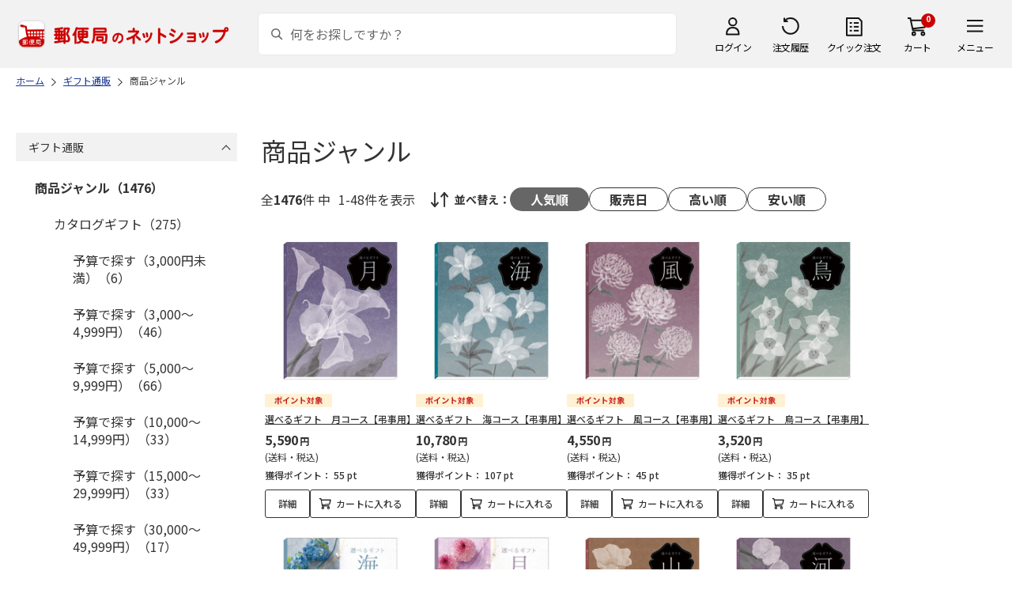

--- FILE ---
content_type: text/html; charset=shift_jis
request_url: https://shop.post.japanpost.jp/shop/r/r1330_n48/
body_size: 11113
content:
<!DOCTYPE html>
<html lang="ja" >
<head>
<meta http-equiv="Content-Type" content="text/html; charset=Shift_JIS">
<title>商品ジャンルの通販｜郵便局のネットショップ</title>
<link rel="canonical" href="https://www.shop.post.japanpost.jp/shop/r/r1330_n48/">

<link rel="next" href="https://www.shop.post.japanpost.jp/shop/r/r1330_p2_n48/">
<meta name="description" content="商品ジャンルの通販">
<meta name="keywords" content=",通販,ギフト,郵便局">


	
			
				<meta http-equiv="content-style-type" content="text/css">
<link rel="stylesheet" href="https://fonts.googleapis.com/css2?family=Noto+Sans+JP:wght@100;200;300;400;500;600;700&family=Roboto:wght@100;300;400;500;700&display=swap">
<link rel="stylesheet" href="/lib/photoswipe/photoswipe.css?st=202512270030">
<link rel="stylesheet" href="/css/site_base/base_01_reset.css?st=202512270030" media="all">
<link rel="stylesheet" href="/css/site_base/base_02_common.css?st=202512270030" media="all">
<link rel="stylesheet" href="/css/site_base/base_03_sidebox.css?st=202512270030" media="all">
<link rel="stylesheet" href="/css/site_base/base_04_goods.css?st=202512270030" media="all">
<link rel="stylesheet" href="/css/site_base/base_05_etc.css?st=202512270030" media="all">
<link rel="stylesheet" href="/css/site_base/base_06_customer.css?st=202512270030" media="all">
<link rel="stylesheet" href="/css/site_base/base_07_order.css?st=202512270030" media="all">
<link rel="stylesheet" href="/css/site_base/base_08_header.css?st=202512270030" media="all">
<link rel="stylesheet" href="/css/site_base/base_09_footer.css?st=202512270030" media="all">
<link rel="stylesheet" href="/css/site_base/base_10_append.css?st=202512270030" media="all">

<meta http-equiv="content-script-type" content="text/javascript">
<meta http-equiv="X-UA-Compatible" content="IE=edge,chrome=1">
<meta name="viewport" content="width=1600">
<script type="text/javascript" src="/js/jquery.js?st=202512270030"></script>
<script type="text/javascript" src="/js/jquery-ui.js?st=202512270030"></script>
<script type="text/javascript" src="/js/common.js?st=202512270030"></script>
<script type="text/javascript" src="/js/naviplus.js?st=202512270030" defer></script>
<script type="text/javascript" src="/js/jQueryAutoHeight_pc.js?st=202512270030"></script>
<script type="text/javascript" src="/lib/easypaginate.js?st=202512270030"></script>
<script type="text/javascript" src="/lib/easyPaginateDetail_option.js?st=202512270030"></script>
<script type="text/javascript" src="/lib/easyPaginate_option.js?st=202512270030"></script>
<script type="text/javascript" src="/lib/jquery.bxslider.v3.js?st=202512270030"></script>
<script type="text/javascript" src="/lib/jquery.bxslider_option.js?st=202512270030"></script>
<script type="text/javascript" src="/lib/loading.js?st=202512270030"></script>
<script type="text/javascript" src="/lib/jquery.bxslider.min.js?st=202512270030"></script>
<script type="text/javascript" src="/lib/photoswipe/photoswipe.min.js?st=202512270030"></script>
<script type="text/javascript" src="/lib/photoswipe/photoswipe-ui-default.min.js?st=202512270030"></script>
<script type="text/javascript" src="/lib/photoswipe/photswipe.set.js?st=202512270030"></script>

<!--[if IE 8]>
<script type="text/javascript" src="/lib/efo/pie_ie678.js?st=202512270030"></script>
<script type="text/javascript" src="/js/init_ie8.js?st=202512270030"></script>
<![endif]-->
<!--[if lt IE 9]>
<script type="text/javascript" src="http://html5shim.googlecode.com/svn/trunk/html5.js?st=202512270030"></script>
<![endif]-->
<link rel="alternate" type="application/rss+xml" title="郵便局のネットショップ" href="/shop/topic/feed.rss">
<link rel="SHORTCUT ICON" href="/img/sys/favicon.ico">

<script type="text/javascript" src="/js/site_base/base_01_common.js?st=202512270030"></script>
<script type="text/javascript" src="/js/site_base/base_02_goods.js?st=202512270030"></script>
<script type="text/javascript" src="/js/site_base/base_03_customer.js?st=202512270030"></script>
<script type="text/javascript" src="/js/site_base/base_04_order.js?st=202512270030"></script>
<script type="text/javascript" src="/js/site_base/base_05_append.js?st=202512270030"></script>

<script type="text/javascript" src="/netshop/js/top_banner.js?st=202512270030"></script>
<script type="text/javascript" src="/netshop/js/detail.js?st=202512270030"></script>

<script type="text/javascript" src="/js/goods_ajax_cart.js?st=202512270030"></script>
<script type="text/javascript">
var crsirefo_jscart = "";
</script>

<script>
(function(d, t) {
  var g = d.createElement(t),
      s = d.getElementsByTagName(t)[0];
  g.async = true;
  g.src = 'https://apis.google.com/js/plusone.js';
  g.innerHTML = '{lang:"ja"}';
  s.parentNode.insertBefore(g, s);
})(document, 'script');
</script>




			
	

<script type="text/javascript" src="/js/goods_ajax_cart.js?st=202512270030"></script>

<!-- GUID -->
<script>
window.dataLayer = window.dataLayer || [];
function gtag(){dataLayer.push(arguments);}

dataLayer.push({
'guid': '00000000-0000-0000-0000-000000000000'
});
</script>


<!-- Google Tag Manager -->
<script>(function(w,d,s,l,i){w[l]=w[l]||[];w[l].push({'gtm.start':new Date().getTime(),event:'gtm.js'});var f=d.getElementsByTagName(s)[0],j=d.createElement(s),dl=l!='dataLayer'?'&l='+l:'';j.async=true;j.src='https://www.googletagmanager.com/gtm.js?id='+i+dl;f.parentNode.insertBefore(j,f);})(window,document,'script','dataLayer','GTM-K5CFMKB');</script>
<!-- End Google Tag Manager -->


<script type="text/javascript" src="/js/ppz_rid.js?st=202512270030"></script>
<script type="text/javascript" src="/js/ppz_recommend_draw.js?st=202512270030"></script>


</head>
<body 

		


	class="page-genre liquid"
		

>

    <script src="https://cdn.actagtracker.jp/ac-tag.js"></script>
<script>
  var recommend_customer_id = '';
  var tagTypePageView = 'page_view';
  var tagParamsPageView = {
    measure_account_id: 53012,
    customer_id: '',
    item_id: '',
  };
  sendAcTag(tagTypePageView, tagParamsPageView);
</script>
<script src="https://cdn.actagtracker.jp/ac-recommend.js"></script>


<!-- Google Tag Manager (noscript) -->
<noscript><iframe src="https://www.googletagmanager.com/ns.html?id=GTM-K5CFMKB"
height="0" width="0" style="display:none;visibility:hidden"></iframe></noscript>
<!-- End Google Tag Manager (noscript) -->



	
		<div class="wrapper_">
	




	
	
		
			<div id="header02">
  <div id="header_top">
    <p id="sitelogo">
      <a href="/">
        <img src="/img/usr/common/header/site_logo.png" alt="郵便局" border="0">
      </a>
    </p>
    <form action="/shop/goods/search.aspx" method="get" name="frmSearch">
      <div class="box_search_">
        <div class="search_input_">
          <input type="hidden" name="search" value="x" />
          <input type="image" id="search_btn" src="/img/usr/common/header/icon_search.png" alt="検索" name="image" tabindex="1">
          <input name="keyword" type="text" class="keyword_" id="keyword" tabindex="1" placeholder="何をお探しですか？" maxlength="100" onfocus="javascript: cText(this)" onblur="javascript: sText(this)" style="color:#666" autocomplete="off">
          <input type="hidden" name="image" value="">
          <span class="search_wrap_deletebtn"></span>
        </div>
        <div class="search_panel_">
        </div>
      </div>
    </form>
    <ul class="header_menu_">
      <li class="mypage_">
        <a href="/shop/customer/menu.aspx">ログイン</a>
        <div class="header_menu_panel_">
          <a href="/shop/customer/menu.aspx" class="btn_login_">ログイン</a>
          <a href="/shop/customer/entry.aspx" class="link_entry_">アカウント作成</a>
        </div>
      </li>
      <li class="history_"><a href="/shop/customer/history.aspx">注文履歴</a></li>
      <li class="quickorder_"><a href="/shop/quickorder/quickorder.aspx">クイック注文</a></li>
      <li class="cart_">
        <div class="cart_items_">0</div>
        <div class="cart_box_"><a href="/shop/cart/cart.aspx" class="cart_">カート</a></div>
        <script type="text/javascript" src="/js/goods_cartlist.js?st=202512270030"></script>
      </li>
      <li class="nav_">
        <span>メニュー</span>
        <div class="header_nav_panel_">
          <div class="header_nav_line_">
            <div class="header_nav_box_">
              <div class="headline_">商品を探す</div>
              <ul>
                <li><a href="/shop/genre/speciallist.aspx">すべての特集から探す</a></li>
                <li><a href="/shop/pages/recommend_3.aspx">ランキングから探す</a></li>
              </ul>
            </div>
            <div class="header_nav_box_">
              <ul>
                <li><a href="/shop/pages/gift.aspx">ギフトを探す</a></li>
                <li><a href="/shop/pages/shokuhinstore.aspx">食品・グルメを探す</a></li>
                <li><a href="/shop/pages/goodsstore.aspx">キャラクター商品を探す</a></li>
                <li><a href="/shop/pages/kitte_hagakistore.aspx">切手・はがきを探す</a></li>
              </ul>
            </div>
          </div>
          <div class="header_nav_line_">
            <div class="header_nav_box_">
              <div class="headline_">ニュース</div>
              <ul>
                <li><a href="/shop/topic/topicdetaillist.aspx">お知らせ一覧</a></li>
              </ul>
            </div>
            <div class="header_nav_box_">
              <div class="headline_">アカウント管理</div>
              <ul>
                <li><a href="/shop/cart/cart.aspx">買い物カゴ</a></li>
                <li><a href="/shop/customer/menu.aspx">マイページ</a></li>
                <li><a href="/shop/customer/history.aspx">注文履歴</a></li>
                <li><a href="/shop/customer/custdestlist.aspx">アドレス帳の確認</a></li>
              </ul>
            </div>
          </div>
          <div class="header_nav_line_">
            <div class="header_nav_box_">
              <div class="headline_">ヘルプ・ガイド</div>
              <ul>
                <li><a href="/shop/pages/faq.aspx">よくある質問</a></li>
                <li><a href="/shop/pages/guide.aspx">はじめての方へ（ご利用ガイド）</a></li>
                <li><a href="https://www.jp-ts.jp/Content/contacts/index.html">ネットショップへの出品希望</a></li>
              </ul>
            </div>
            <div class="header_nav_box_">
              <div class="contact_">
                <a href="/shop/contact/contact.aspx">お問い合わせ</a>
              </div>
            </div>
          </div>
        </div>
      </li>
    </ul>
  </div>
  <!-- #header_top -->
</div>
<!-- #header02 -->
		
	
	

<div class="navitopicpath_">
<ul id="bread-crumb-list" itemscope itemtype="https://schema.org/BreadcrumbList">
  <li itemprop="itemListElement" itemscope itemtype="https://schema.org/ListItem">
    <a href="https://www.shop.post.japanpost.jp/shop/" itemprop="item" class="topicpath_home_">
      <span itemprop="name">ホーム</span>
    </a>
    <meta itemprop="position" content="1" />
  </li>
  <li itemprop="itemListElement" itemscope itemtype="https://schema.org/ListItem">
    <a href="/shop/r/r13/" itemprop="item">
      <span itemprop="name">ギフト通販</span>
		</a><meta itemprop="position" content="2">
  </li>
  <li itemprop="itemListElement" itemscope itemtype="https://schema.org/ListItem">
    <a href="/shop/r/r1330/" itemprop="item">
      <span itemprop="name">商品ジャンル</span>
		</a><meta itemprop="position" content="3">
  </li>


</ul>

</div><div class="clear_"></div>

<div class="container_">
<div class="contents_">

<div class="mainframe_">

<link rel="stylesheet" type="text/css" href="/css/genre.css" media="all">




<h1 class="common_headline1_">商品ジャンル</h1>













<script type="text/javascript">
var crsirefo_jscart = "";
</script>






<div class="navipage_ top_">
	<span class="navipage_sum_">全<span class="rowcount_">1476</span>件
中<span class="navi_current_nums_">1-48件</span>を表示</span>
	<dl class="navisort_">
<dt>並べ替え：</dt>
<dd>
<span class="navisort_now_ reco_purchase_">人気順</span>
 
<a href="/shop/r/r1330_srd_n48/" class="release_">販売日</a>
 
<a href="/shop/r/r1330_sspd_n48/" class="high_">高い順</a>
 
<a href="/shop/r/r1330_ssp_n48/" class="cheap_">安い順</a>
 </dd>
</dl>
</div>

<div class="autopagerize_page_element">

<div class="goods_">
<div  class="StyleT_Frame_">
<div class="StyleT_Item_ ">

	
	<div class="img_"><a class="goods_name_" href="https://www.shop.post.japanpost.jp/shop/g/gCS7035210061EC/" title="選べるギフト　月コース【弔事用】"><img alt="選べるギフト　月コース【弔事用】" src="https://d1bdgtbdniw5kz.cloudfront.net/img/goods/L/CS7035210061EC.jpg" ></a></div>
	
	<div class="icon_ design_ico_wrap_">
		
		
		
		<img class="img_icon1_" src="https://d1bdgtbdniw5kz.cloudfront.net/img/icon/10000101.gif" alt="">
		
		
		
		
		
		
		
		
		
		
	</div>
	
	<div class="name_"><a class="goods_name_" href="https://www.shop.post.japanpost.jp/shop/g/gCS7035210061EC/" title="選べるギフト　月コース【弔事用】">選べるギフト　月コース【弔事用】</a></div>
	
	<div class="pricebox_">
		
		
		<div class="pricebox_inner_">
		
			<span class="price_">5,590円</span>
			<span class="tax_">(送料・税込)</span>
		</div>
		
		
		
		<div class="pointbox_">
			<span class="point_text_">獲得ポイント：</span>
			<span class="points_">
			 55
			
			
			pt
			</span>
		</div>
		
	</div>
	
		
		<div class="cart_button_wrap_ two_button_">
			<a class="detail_button_" href="https://www.shop.post.japanpost.jp/shop/g/gCS7035210061EC/">詳細</a>
			<a class="cart_button_" href="https://www.shop.post.japanpost.jp/shop/cart/cart.aspx?goods=CS7035210061EC">カートに入れる</a>
		</div>
		
	
	
</div>
<div class="StyleT_Item_ ">

	
	<div class="img_"><a class="goods_name_" href="https://www.shop.post.japanpost.jp/shop/g/gCS7035210077EC/" title="選べるギフト　海コース【弔事用】"><img alt="選べるギフト　海コース【弔事用】" src="https://d1bdgtbdniw5kz.cloudfront.net/img/goods/L/CS7035210077EC.jpg" ></a></div>
	
	<div class="icon_ design_ico_wrap_">
		
		
		
		<img class="img_icon1_" src="https://d1bdgtbdniw5kz.cloudfront.net/img/icon/10000101.gif" alt="">
		
		
		
		
		
		
		
		
		
		
	</div>
	
	<div class="name_"><a class="goods_name_" href="https://www.shop.post.japanpost.jp/shop/g/gCS7035210077EC/" title="選べるギフト　海コース【弔事用】">選べるギフト　海コース【弔事用】</a></div>
	
	<div class="pricebox_">
		
		
		<div class="pricebox_inner_">
		
			<span class="price_">10,780円</span>
			<span class="tax_">(送料・税込)</span>
		</div>
		
		
		
		<div class="pointbox_">
			<span class="point_text_">獲得ポイント：</span>
			<span class="points_">
			 107
			
			
			pt
			</span>
		</div>
		
	</div>
	
		
		<div class="cart_button_wrap_ two_button_">
			<a class="detail_button_" href="https://www.shop.post.japanpost.jp/shop/g/gCS7035210077EC/">詳細</a>
			<a class="cart_button_" href="https://www.shop.post.japanpost.jp/shop/cart/cart.aspx?goods=CS7035210077EC">カートに入れる</a>
		</div>
		
	
	
</div>
<div class="StyleT_Item_ ">

	
	<div class="img_"><a class="goods_name_" href="https://www.shop.post.japanpost.jp/shop/g/gCS7035210052EC/" title="選べるギフト　風コース【弔事用】"><img alt="選べるギフト　風コース【弔事用】" src="https://d1bdgtbdniw5kz.cloudfront.net/img/goods/L/CS7035210052EC.jpg" ></a></div>
	
	<div class="icon_ design_ico_wrap_">
		
		
		
		<img class="img_icon1_" src="https://d1bdgtbdniw5kz.cloudfront.net/img/icon/10000101.gif" alt="">
		
		
		
		
		
		
		
		
		
		
	</div>
	
	<div class="name_"><a class="goods_name_" href="https://www.shop.post.japanpost.jp/shop/g/gCS7035210052EC/" title="選べるギフト　風コース【弔事用】">選べるギフト　風コース【弔事用】</a></div>
	
	<div class="pricebox_">
		
		
		<div class="pricebox_inner_">
		
			<span class="price_">4,550円</span>
			<span class="tax_">(送料・税込)</span>
		</div>
		
		
		
		<div class="pointbox_">
			<span class="point_text_">獲得ポイント：</span>
			<span class="points_">
			 45
			
			
			pt
			</span>
		</div>
		
	</div>
	
		
		<div class="cart_button_wrap_ two_button_">
			<a class="detail_button_" href="https://www.shop.post.japanpost.jp/shop/g/gCS7035210052EC/">詳細</a>
			<a class="cart_button_" href="https://www.shop.post.japanpost.jp/shop/cart/cart.aspx?goods=CS7035210052EC">カートに入れる</a>
		</div>
		
	
	
</div>
<div class="StyleT_Item_ ">

	
	<div class="img_"><a class="goods_name_" href="https://www.shop.post.japanpost.jp/shop/g/gCS7035210034EC/" title="選べるギフト　鳥コース【弔事用】"><img alt="選べるギフト　鳥コース【弔事用】" src="https://d1bdgtbdniw5kz.cloudfront.net/img/goods/L/CS7035210034EC.jpg" ></a></div>
	
	<div class="icon_ design_ico_wrap_">
		
		
		
		<img class="img_icon1_" src="https://d1bdgtbdniw5kz.cloudfront.net/img/icon/10000101.gif" alt="">
		
		
		
		
		
		
		
		
		
		
	</div>
	
	<div class="name_"><a class="goods_name_" href="https://www.shop.post.japanpost.jp/shop/g/gCS7035210034EC/" title="選べるギフト　鳥コース【弔事用】">選べるギフト　鳥コース【弔事用】</a></div>
	
	<div class="pricebox_">
		
		
		<div class="pricebox_inner_">
		
			<span class="price_">3,520円</span>
			<span class="tax_">(送料・税込)</span>
		</div>
		
		
		
		<div class="pointbox_">
			<span class="point_text_">獲得ポイント：</span>
			<span class="points_">
			 35
			
			
			pt
			</span>
		</div>
		
	</div>
	
		
		<div class="cart_button_wrap_ two_button_">
			<a class="detail_button_" href="https://www.shop.post.japanpost.jp/shop/g/gCS7035210034EC/">詳細</a>
			<a class="cart_button_" href="https://www.shop.post.japanpost.jp/shop/cart/cart.aspx?goods=CS7035210034EC">カートに入れる</a>
		</div>
		
	
	
</div>
<div class="StyleT_Item_ ">

	
	<div class="img_"><a class="goods_name_" href="https://www.shop.post.japanpost.jp/shop/g/gCS7035110083EC/" title="選べるギフト　海コース【慶事用】"><img alt="選べるギフト　海コース【慶事用】" src="https://d1bdgtbdniw5kz.cloudfront.net/img/goods/L/CS7035110083EC.jpg" ></a></div>
	
	<div class="icon_ design_ico_wrap_">
		
		
		
		<img class="img_icon1_" src="https://d1bdgtbdniw5kz.cloudfront.net/img/icon/10000101.gif" alt="">
		
		
		
		
		
		
		
		
		
		
	</div>
	
	<div class="name_"><a class="goods_name_" href="https://www.shop.post.japanpost.jp/shop/g/gCS7035110083EC/" title="選べるギフト　海コース【慶事用】">選べるギフト　海コース【慶事用】</a></div>
	
	<div class="pricebox_">
		
		
		<div class="pricebox_inner_">
		
			<span class="price_">10,780円</span>
			<span class="tax_">(送料・税込)</span>
		</div>
		
		
		
		<div class="pointbox_">
			<span class="point_text_">獲得ポイント：</span>
			<span class="points_">
			 107
			
			
			pt
			</span>
		</div>
		
	</div>
	
		
		<div class="cart_button_wrap_ two_button_">
			<a class="detail_button_" href="https://www.shop.post.japanpost.jp/shop/g/gCS7035110083EC/">詳細</a>
			<a class="cart_button_" href="https://www.shop.post.japanpost.jp/shop/cart/cart.aspx?goods=CS7035110083EC">カートに入れる</a>
		</div>
		
	
	
</div>
<div class="StyleT_Item_ ">

	
	<div class="img_"><a class="goods_name_" href="https://www.shop.post.japanpost.jp/shop/g/gCS7035110074EC/" title="選べるギフト　月コース【慶事用】"><img alt="選べるギフト　月コース【慶事用】" src="https://d1bdgtbdniw5kz.cloudfront.net/img/goods/L/CS7035110074EC.jpg" ></a></div>
	
	<div class="icon_ design_ico_wrap_">
		
		
		
		<img class="img_icon1_" src="https://d1bdgtbdniw5kz.cloudfront.net/img/icon/10000101.gif" alt="">
		
		
		
		
		
		
		
		
		
		
	</div>
	
	<div class="name_"><a class="goods_name_" href="https://www.shop.post.japanpost.jp/shop/g/gCS7035110074EC/" title="選べるギフト　月コース【慶事用】">選べるギフト　月コース【慶事用】</a></div>
	
	<div class="pricebox_">
		
		
		<div class="pricebox_inner_">
		
			<span class="price_">5,590円</span>
			<span class="tax_">(送料・税込)</span>
		</div>
		
		
		
		<div class="pointbox_">
			<span class="point_text_">獲得ポイント：</span>
			<span class="points_">
			 55
			
			
			pt
			</span>
		</div>
		
	</div>
	
		
		<div class="cart_button_wrap_ two_button_">
			<a class="detail_button_" href="https://www.shop.post.japanpost.jp/shop/g/gCS7035110074EC/">詳細</a>
			<a class="cart_button_" href="https://www.shop.post.japanpost.jp/shop/cart/cart.aspx?goods=CS7035110074EC">カートに入れる</a>
		</div>
		
	
	
</div>
<div class="StyleT_Item_ ">

	
	<div class="img_"><a class="goods_name_" href="https://www.shop.post.japanpost.jp/shop/g/gCS7035210086EC/" title="選べるギフト　山コース【弔事用】"><img alt="選べるギフト　山コース【弔事用】" src="https://d1bdgtbdniw5kz.cloudfront.net/img/goods/L/CS7035210086EC.jpg" ></a></div>
	
	<div class="icon_ design_ico_wrap_">
		
		
		
		<img class="img_icon1_" src="https://d1bdgtbdniw5kz.cloudfront.net/img/icon/10000101.gif" alt="">
		
		
		
		
		
		
		
		
		
		
	</div>
	
	<div class="name_"><a class="goods_name_" href="https://www.shop.post.japanpost.jp/shop/g/gCS7035210086EC/" title="選べるギフト　山コース【弔事用】">選べるギフト　山コース【弔事用】</a></div>
	
	<div class="pricebox_">
		
		
		<div class="pricebox_inner_">
		
			<span class="price_">15,990円</span>
			<span class="tax_">(送料・税込)</span>
		</div>
		
		
		
		<div class="pointbox_">
			<span class="point_text_">獲得ポイント：</span>
			<span class="points_">
			 159
			
			
			pt
			</span>
		</div>
		
	</div>
	
		
		<div class="cart_button_wrap_ two_button_">
			<a class="detail_button_" href="https://www.shop.post.japanpost.jp/shop/g/gCS7035210086EC/">詳細</a>
			<a class="cart_button_" href="https://www.shop.post.japanpost.jp/shop/cart/cart.aspx?goods=CS7035210086EC">カートに入れる</a>
		</div>
		
	
	
</div>
<div class="StyleT_Item_ ">

	
	<div class="img_"><a class="goods_name_" href="https://www.shop.post.japanpost.jp/shop/g/gCS7035210095EC/" title="選べるギフト　河コース【弔事用】"><img alt="選べるギフト　河コース【弔事用】" src="https://d1bdgtbdniw5kz.cloudfront.net/img/goods/L/CS7035210095EC.jpg" ></a></div>
	
	<div class="icon_ design_ico_wrap_">
		
		
		
		<img class="img_icon1_" src="https://d1bdgtbdniw5kz.cloudfront.net/img/icon/10000101.gif" alt="">
		
		
		
		
		
		
		
		
		
		
	</div>
	
	<div class="name_"><a class="goods_name_" href="https://www.shop.post.japanpost.jp/shop/g/gCS7035210095EC/" title="選べるギフト　河コース【弔事用】">選べるギフト　河コース【弔事用】</a></div>
	
	<div class="pricebox_">
		
		
		<div class="pricebox_inner_">
		
			<span class="price_">21,180円</span>
			<span class="tax_">(送料・税込)</span>
		</div>
		
		
		
		<div class="pointbox_">
			<span class="point_text_">獲得ポイント：</span>
			<span class="points_">
			 211
			
			
			pt
			</span>
		</div>
		
	</div>
	
		
		<div class="cart_button_wrap_ two_button_">
			<a class="detail_button_" href="https://www.shop.post.japanpost.jp/shop/g/gCS7035210095EC/">詳細</a>
			<a class="cart_button_" href="https://www.shop.post.japanpost.jp/shop/cart/cart.aspx?goods=CS7035210095EC">カートに入れる</a>
		</div>
		
	
	
</div>
<div class="StyleT_Item_ ">

	
	<div class="img_"><a class="goods_name_" href="https://www.shop.post.japanpost.jp/shop/g/gCS7035210016EC/" title="選べるギフト　花コース【弔事用】"><img alt="選べるギフト　花コース【弔事用】" src="https://d1bdgtbdniw5kz.cloudfront.net/img/goods/L/CS7035210016EC.jpg" ></a></div>
	
	<div class="icon_ design_ico_wrap_">
		
		
		
		<img class="img_icon1_" src="https://d1bdgtbdniw5kz.cloudfront.net/img/icon/10000101.gif" alt="">
		
		
		
		
		
		
		
		
		
		
	</div>
	
	<div class="name_"><a class="goods_name_" href="https://www.shop.post.japanpost.jp/shop/g/gCS7035210016EC/" title="選べるギフト　花コース【弔事用】">選べるギフト　花コース【弔事用】</a></div>
	
	<div class="pricebox_">
		
		
		<div class="pricebox_inner_">
		
			<span class="price_">2,590円</span>
			<span class="tax_">(送料・税込)</span>
		</div>
		
		
		
		<div class="pointbox_">
			<span class="point_text_">獲得ポイント：</span>
			<span class="points_">
			 25
			
			
			pt
			</span>
		</div>
		
	</div>
	
		
		<div class="cart_button_wrap_ two_button_">
			<a class="detail_button_" href="https://www.shop.post.japanpost.jp/shop/g/gCS7035210016EC/">詳細</a>
			<a class="cart_button_" href="https://www.shop.post.japanpost.jp/shop/cart/cart.aspx?goods=CS7035210016EC">カートに入れる</a>
		</div>
		
	
	
</div>
<div class="StyleT_Item_ ">

	
	<div class="img_"><a class="goods_name_" href="https://www.shop.post.japanpost.jp/shop/g/gCS7035110056EC/" title="選べるギフト　鳥コース【慶事用】"><img alt="選べるギフト　鳥コース【慶事用】" src="https://d1bdgtbdniw5kz.cloudfront.net/img/goods/L/CS7035110056EC.jpg" ></a></div>
	
	<div class="icon_ design_ico_wrap_">
		
		
		
		<img class="img_icon1_" src="https://d1bdgtbdniw5kz.cloudfront.net/img/icon/10000101.gif" alt="">
		
		
		
		
		
		
		
		
		
		
	</div>
	
	<div class="name_"><a class="goods_name_" href="https://www.shop.post.japanpost.jp/shop/g/gCS7035110056EC/" title="選べるギフト　鳥コース【慶事用】">選べるギフト　鳥コース【慶事用】</a></div>
	
	<div class="pricebox_">
		
		
		<div class="pricebox_inner_">
		
			<span class="price_">3,520円</span>
			<span class="tax_">(送料・税込)</span>
		</div>
		
		
		
		<div class="pointbox_">
			<span class="point_text_">獲得ポイント：</span>
			<span class="points_">
			 35
			
			
			pt
			</span>
		</div>
		
	</div>
	
		
		<div class="cart_button_wrap_ two_button_">
			<a class="detail_button_" href="https://www.shop.post.japanpost.jp/shop/g/gCS7035110056EC/">詳細</a>
			<a class="cart_button_" href="https://www.shop.post.japanpost.jp/shop/cart/cart.aspx?goods=CS7035110056EC">カートに入れる</a>
		</div>
		
	
	
</div>
<div class="StyleT_Item_ ">

	
	<div class="img_"><a class="goods_name_" href="https://www.shop.post.japanpost.jp/shop/g/gCS7035212037EC/" title="日本香堂　宇野千代のお線香淡墨の桜６箱入【弔事用】"><img alt="日本香堂　宇野千代のお線香淡墨の桜６箱入【弔事用】" src="https://d1bdgtbdniw5kz.cloudfront.net/img/goods/L/CS7035212037EC.jpg" ></a></div>
	
	<div class="icon_ design_ico_wrap_">
		
		
		
		<img class="img_icon1_" src="https://d1bdgtbdniw5kz.cloudfront.net/img/icon/10000101.gif" alt="">
		
		
		
		
		
		
		
		
		
		
	</div>
	
	<div class="name_"><a class="goods_name_" href="https://www.shop.post.japanpost.jp/shop/g/gCS7035212037EC/" title="日本香堂　宇野千代のお線香淡墨の桜６箱入【弔事用】">日本香堂　宇野千代のお線香淡墨の桜６箱入【弔事用】</a></div>
	
	<div class="pricebox_">
		
		
		<div class="pricebox_inner_">
		
			<span class="price_">3,630円</span>
			<span class="tax_">(送料・税込)</span>
		</div>
		
		
		
		<div class="pointbox_">
			<span class="point_text_">獲得ポイント：</span>
			<span class="points_">
			 36
			
			
			pt
			</span>
		</div>
		
	</div>
	
		
		<div class="cart_button_wrap_ two_button_">
			<a class="detail_button_" href="https://www.shop.post.japanpost.jp/shop/g/gCS7035212037EC/">詳細</a>
			<a class="cart_button_" href="https://www.shop.post.japanpost.jp/shop/cart/cart.aspx?goods=CS7035212037EC">カートに入れる</a>
		</div>
		
	
	
</div>
<div class="StyleT_Item_ ">

	
	<div class="img_"><a class="goods_name_" href="https://www.shop.post.japanpost.jp/shop/g/gCS7035210524EC/" title="ゴディバ　ラングドシャクッキーアソートメント１８枚入【弔事用】"><img alt="ゴディバ　ラングドシャクッキーアソートメント１８枚入【弔事用】" src="https://d1bdgtbdniw5kz.cloudfront.net/img/goods/L/CS7035210524EC.jpg" ></a></div>
	
	<div class="icon_ design_ico_wrap_">
		
		
		
		<img class="img_icon1_" src="https://d1bdgtbdniw5kz.cloudfront.net/img/icon/10000101.gif" alt="">
		
		
		
		
		
		
		
		
		
		
	</div>
	
	<div class="name_"><a class="goods_name_" href="https://www.shop.post.japanpost.jp/shop/g/gCS7035210524EC/" title="ゴディバ　ラングドシャクッキーアソートメント１８枚入【弔事用】">ゴディバ　ラングドシャクッキーアソートメント１８枚入【弔事用】</a></div>
	
	<div class="pricebox_">
		
		
		<div class="pricebox_inner_">
		
			<span class="price_">2,490円</span>
			<span class="tax_">(送料・税込)</span>
		</div>
		
		
		
		<div class="pointbox_">
			<span class="point_text_">獲得ポイント：</span>
			<span class="points_">
			 24
			
			
			pt
			</span>
		</div>
		
	</div>
	
		
		<div class="cart_button_wrap_ two_button_">
			<a class="detail_button_" href="https://www.shop.post.japanpost.jp/shop/g/gCS7035210524EC/">詳細</a>
			<a class="cart_button_" href="https://www.shop.post.japanpost.jp/shop/cart/cart.aspx?goods=CS7035210524EC">カートに入れる</a>
		</div>
		
	
	
</div>
<div class="StyleT_Item_ ">

	
	<div class="img_"><a class="goods_name_" href="https://www.shop.post.japanpost.jp/shop/g/gCS7035110047EC/" title="選べるギフト　花コース【慶事用】"><img alt="選べるギフト　花コース【慶事用】" src="https://d1bdgtbdniw5kz.cloudfront.net/img/goods/L/CS7035110047EC.jpg" ></a></div>
	
	<div class="icon_ design_ico_wrap_">
		
		
		
		<img class="img_icon1_" src="https://d1bdgtbdniw5kz.cloudfront.net/img/icon/10000101.gif" alt="">
		
		
		
		
		
		
		
		
		
		
	</div>
	
	<div class="name_"><a class="goods_name_" href="https://www.shop.post.japanpost.jp/shop/g/gCS7035110047EC/" title="選べるギフト　花コース【慶事用】">選べるギフト　花コース【慶事用】</a></div>
	
	<div class="pricebox_">
		
		
		<div class="pricebox_inner_">
		
			<span class="price_">2,590円</span>
			<span class="tax_">(送料・税込)</span>
		</div>
		
		
		
		<div class="pointbox_">
			<span class="point_text_">獲得ポイント：</span>
			<span class="points_">
			 25
			
			
			pt
			</span>
		</div>
		
	</div>
	
		
		<div class="cart_button_wrap_ two_button_">
			<a class="detail_button_" href="https://www.shop.post.japanpost.jp/shop/g/gCS7035110047EC/">詳細</a>
			<a class="cart_button_" href="https://www.shop.post.japanpost.jp/shop/cart/cart.aspx?goods=CS7035110047EC">カートに入れる</a>
		</div>
		
	
	
</div>
<div class="StyleT_Item_ ">

	
	<div class="img_"><a class="goods_name_" href="https://www.shop.post.japanpost.jp/shop/g/gCS7035110092EC/" title="選べるギフト　山コース【慶事用】"><img alt="選べるギフト　山コース【慶事用】" src="https://d1bdgtbdniw5kz.cloudfront.net/img/goods/L/CS7035110092EC.jpg" ></a></div>
	
	<div class="icon_ design_ico_wrap_">
		
		
		
		<img class="img_icon1_" src="https://d1bdgtbdniw5kz.cloudfront.net/img/icon/10000101.gif" alt="">
		
		
		
		
		
		
		
		
		
		
	</div>
	
	<div class="name_"><a class="goods_name_" href="https://www.shop.post.japanpost.jp/shop/g/gCS7035110092EC/" title="選べるギフト　山コース【慶事用】">選べるギフト　山コース【慶事用】</a></div>
	
	<div class="pricebox_">
		
		
		<div class="pricebox_inner_">
		
			<span class="price_">15,990円</span>
			<span class="tax_">(送料・税込)</span>
		</div>
		
		
		
		<div class="pointbox_">
			<span class="point_text_">獲得ポイント：</span>
			<span class="points_">
			 159
			
			
			pt
			</span>
		</div>
		
	</div>
	
		
		<div class="cart_button_wrap_ two_button_">
			<a class="detail_button_" href="https://www.shop.post.japanpost.jp/shop/g/gCS7035110092EC/">詳細</a>
			<a class="cart_button_" href="https://www.shop.post.japanpost.jp/shop/cart/cart.aspx?goods=CS7035110092EC">カートに入れる</a>
		</div>
		
	
	
</div>
<div class="StyleT_Item_ ">

	
	<div class="img_"><a class="goods_name_" href="https://www.shop.post.japanpost.jp/shop/g/gCS7035212003EC/" title="香彩堂　進物ギフト　四季のお線香紙箱入【弔事用】"><img alt="香彩堂　進物ギフト　四季のお線香紙箱入【弔事用】" src="https://d1bdgtbdniw5kz.cloudfront.net/img/goods/L/CS7035212003EC.jpg" ></a></div>
	
	<div class="icon_ design_ico_wrap_">
		
		
		
		<img class="img_icon1_" src="https://d1bdgtbdniw5kz.cloudfront.net/img/icon/10000101.gif" alt="">
		
		
		
		
		
		
		
		
		
		
	</div>
	
	<div class="name_"><a class="goods_name_" href="https://www.shop.post.japanpost.jp/shop/g/gCS7035212003EC/" title="香彩堂　進物ギフト　四季のお線香紙箱入【弔事用】">香彩堂　進物ギフト　四季のお線香紙箱入【弔事用】</a></div>
	
	<div class="pricebox_">
		
		
		<div class="pricebox_inner_">
		
			<span class="price_">3,080円</span>
			<span class="tax_">(送料・税込)</span>
		</div>
		
		
		
		<div class="pointbox_">
			<span class="point_text_">獲得ポイント：</span>
			<span class="points_">
			 30
			
			
			pt
			</span>
		</div>
		
	</div>
	
		
		<div class="cart_button_wrap_ two_button_">
			<a class="detail_button_" href="https://www.shop.post.japanpost.jp/shop/g/gCS7035212003EC/">詳細</a>
			<a class="cart_button_" href="https://www.shop.post.japanpost.jp/shop/cart/cart.aspx?goods=CS7035212003EC">カートに入れる</a>
		</div>
		
	
	
</div>
<div class="StyleT_Item_ ">

	
	<div class="img_"><a class="goods_name_" href="https://www.shop.post.japanpost.jp/shop/g/gCS9973501105/" title="ホテルオークラ　洋菓子詰合せ"><img alt="ホテルオークラ　洋菓子詰合せ" src="https://d1bdgtbdniw5kz.cloudfront.net/img/goods/L/CS9973501105.jpg" ></a></div>
	
	<div class="icon_ design_ico_wrap_">
		
		
		
		
		
		
		
		
		
		
		
		
		
		
	</div>
	
	<div class="name_"><a class="goods_name_" href="https://www.shop.post.japanpost.jp/shop/g/gCS9973501105/" title="ホテルオークラ　洋菓子詰合せ">ホテルオークラ　洋菓子詰合せ</a></div>
	
	<div class="pricebox_">
		
		
		<div class="pricebox_inner_">
		
			<span class="price_">3,240円</span>
			<span class="tax_">(送料別・税込)</span>
		</div>
		
		
		
	</div>
	
		
		<div class="cart_button_wrap_ two_button_">
			<a class="detail_button_" href="https://www.shop.post.japanpost.jp/shop/g/gCS9973501105/">詳細</a>
			<a class="cart_button_" href="https://www.shop.post.japanpost.jp/shop/cart/cart.aspx?goods=CS9973501105">カートに入れる</a>
		</div>
		
	
	
</div>
<div class="StyleT_Item_ ">

	
	<div class="img_"><a class="goods_name_" href="https://www.shop.post.japanpost.jp/shop/g/gCS7035113303EC/" title="スターバックス　オリガミドリップコーヒーギフト＋フェアリーガーデンベイクドスイーツ【慶事用】"><img alt="スターバックス　オリガミドリップコーヒーギフト＋フェアリーガーデンベイクドスイーツ【慶事用】" src="https://d1bdgtbdniw5kz.cloudfront.net/img/goods/L/CS7035113303EC.jpg" ></a></div>
	
	<div class="icon_ design_ico_wrap_">
		
		
		
		<img class="img_icon1_" src="https://d1bdgtbdniw5kz.cloudfront.net/img/icon/10000101.gif" alt="">
		
		
		
		
		
		
		
		
		
		
	</div>
	
	<div class="name_"><a class="goods_name_" href="https://www.shop.post.japanpost.jp/shop/g/gCS7035113303EC/" title="スターバックス　オリガミドリップコーヒーギフト＋フェアリーガーデンベイクドスイーツ【慶事用】">スターバックス　オリガミドリップコーヒーギフト＋フェアリーガーデンベイクドスイーツ【慶事用】</a></div>
	
	<div class="pricebox_">
		
		
		<div class="pricebox_inner_">
		
			<span class="price_">3,350円</span>
			<span class="tax_">(送料・税込)</span>
		</div>
		
		
		
		<div class="pointbox_">
			<span class="point_text_">獲得ポイント：</span>
			<span class="points_">
			 33
			
			
			pt
			</span>
		</div>
		
	</div>
	
		
		<div class="cart_button_wrap_ two_button_">
			<a class="detail_button_" href="https://www.shop.post.japanpost.jp/shop/g/gCS7035113303EC/">詳細</a>
			<a class="cart_button_" href="https://www.shop.post.japanpost.jp/shop/cart/cart.aspx?goods=CS7035113303EC">カートに入れる</a>
		</div>
		
	
	
</div>
<div class="StyleT_Item_ ">

	
	<div class="img_"><a class="goods_name_" href="https://www.shop.post.japanpost.jp/shop/g/gCS7035110065EC/" title="選べるギフト　風コース【慶事用】"><img alt="選べるギフト　風コース【慶事用】" src="https://d1bdgtbdniw5kz.cloudfront.net/img/goods/L/CS7035110065EC.jpg" ></a></div>
	
	<div class="icon_ design_ico_wrap_">
		
		
		
		<img class="img_icon1_" src="https://d1bdgtbdniw5kz.cloudfront.net/img/icon/10000101.gif" alt="">
		
		
		
		
		
		
		
		
		
		
	</div>
	
	<div class="name_"><a class="goods_name_" href="https://www.shop.post.japanpost.jp/shop/g/gCS7035110065EC/" title="選べるギフト　風コース【慶事用】">選べるギフト　風コース【慶事用】</a></div>
	
	<div class="pricebox_">
		
		
		<div class="pricebox_inner_">
		
			<span class="price_">4,550円</span>
			<span class="tax_">(送料・税込)</span>
		</div>
		
		
		
		<div class="pointbox_">
			<span class="point_text_">獲得ポイント：</span>
			<span class="points_">
			 45
			
			
			pt
			</span>
		</div>
		
	</div>
	
		
		<div class="cart_button_wrap_ two_button_">
			<a class="detail_button_" href="https://www.shop.post.japanpost.jp/shop/g/gCS7035110065EC/">詳細</a>
			<a class="cart_button_" href="https://www.shop.post.japanpost.jp/shop/cart/cart.aspx?goods=CS7035110065EC">カートに入れる</a>
		</div>
		
	
	
</div>
<div class="StyleT_Item_ ">

	
	<div class="img_"><a class="goods_name_" href="https://www.shop.post.japanpost.jp/shop/g/gCS7035211705EC/" title="スターバックス　オリガミドリップコーヒーギフトＣ【弔事用】"><img alt="スターバックス　オリガミドリップコーヒーギフトＣ【弔事用】" src="https://d1bdgtbdniw5kz.cloudfront.net/img/goods/L/CS7035211705EC.jpg" ></a></div>
	
	<div class="icon_ design_ico_wrap_">
		
		
		
		<img class="img_icon1_" src="https://d1bdgtbdniw5kz.cloudfront.net/img/icon/10000101.gif" alt="">
		
		
		
		
		
		
		
		
		
		
	</div>
	
	<div class="name_"><a class="goods_name_" href="https://www.shop.post.japanpost.jp/shop/g/gCS7035211705EC/" title="スターバックス　オリガミドリップコーヒーギフトＣ【弔事用】">スターバックス　オリガミドリップコーヒーギフトＣ【弔事用】</a></div>
	
	<div class="pricebox_">
		
		
		<div class="pricebox_inner_">
		
			<span class="price_">2,490円</span>
			<span class="tax_">(送料・税込)</span>
		</div>
		
		
		
		<div class="pointbox_">
			<span class="point_text_">獲得ポイント：</span>
			<span class="points_">
			 24
			
			
			pt
			</span>
		</div>
		
	</div>
	
		
		<div class="cart_button_wrap_ two_button_">
			<a class="detail_button_" href="https://www.shop.post.japanpost.jp/shop/g/gCS7035211705EC/">詳細</a>
			<a class="cart_button_" href="https://www.shop.post.japanpost.jp/shop/cart/cart.aspx?goods=CS7035211705EC">カートに入れる</a>
		</div>
		
	
	
</div>
<div class="StyleT_Item_ ">

	
	<div class="img_"><a class="goods_name_" href="https://www.shop.post.japanpost.jp/shop/g/gCS7035110101EC/" title="選べるギフト　河コース【慶事用】"><img alt="選べるギフト　河コース【慶事用】" src="https://d1bdgtbdniw5kz.cloudfront.net/img/goods/L/CS7035110101EC.jpg" ></a></div>
	
	<div class="icon_ design_ico_wrap_">
		
		
		
		<img class="img_icon1_" src="https://d1bdgtbdniw5kz.cloudfront.net/img/icon/10000101.gif" alt="">
		
		
		
		
		
		
		
		
		
		
	</div>
	
	<div class="name_"><a class="goods_name_" href="https://www.shop.post.japanpost.jp/shop/g/gCS7035110101EC/" title="選べるギフト　河コース【慶事用】">選べるギフト　河コース【慶事用】</a></div>
	
	<div class="pricebox_">
		
		
		<div class="pricebox_inner_">
		
			<span class="price_">21,180円</span>
			<span class="tax_">(送料・税込)</span>
		</div>
		
		
		
		<div class="pointbox_">
			<span class="point_text_">獲得ポイント：</span>
			<span class="points_">
			 211
			
			
			pt
			</span>
		</div>
		
	</div>
	
		
		<div class="cart_button_wrap_ two_button_">
			<a class="detail_button_" href="https://www.shop.post.japanpost.jp/shop/g/gCS7035110101EC/">詳細</a>
			<a class="cart_button_" href="https://www.shop.post.japanpost.jp/shop/cart/cart.aspx?goods=CS7035110101EC">カートに入れる</a>
		</div>
		
	
	
</div>
<div class="StyleT_Item_ ">

	
	<div class="img_"><a class="goods_name_" href="https://www.shop.post.japanpost.jp/shop/g/gCS7035211687EC/" title="スターバックス　オリガミドリップコーヒーギフトＡ【弔事用】"><img alt="スターバックス　オリガミドリップコーヒーギフトＡ【弔事用】" src="https://d1bdgtbdniw5kz.cloudfront.net/img/goods/L/CS7035211687EC.jpg" ></a></div>
	
	<div class="icon_ design_ico_wrap_">
		
		
		
		<img class="img_icon1_" src="https://d1bdgtbdniw5kz.cloudfront.net/img/icon/10000101.gif" alt="">
		
		
		
		
		
		
		
		
		
		
	</div>
	
	<div class="name_"><a class="goods_name_" href="https://www.shop.post.japanpost.jp/shop/g/gCS7035211687EC/" title="スターバックス　オリガミドリップコーヒーギフトＡ【弔事用】">スターバックス　オリガミドリップコーヒーギフトＡ【弔事用】</a></div>
	
	<div class="pricebox_">
		
		
		<div class="pricebox_inner_">
		
			<span class="price_">1,580円</span>
			<span class="tax_">(送料・税込)</span>
		</div>
		
		
		
		<div class="pointbox_">
			<span class="point_text_">獲得ポイント：</span>
			<span class="points_">
			 15
			
			
			pt
			</span>
		</div>
		
	</div>
	
		
		<div class="cart_button_wrap_ two_button_">
			<a class="detail_button_" href="https://www.shop.post.japanpost.jp/shop/g/gCS7035211687EC/">詳細</a>
			<a class="cart_button_" href="https://www.shop.post.japanpost.jp/shop/cart/cart.aspx?goods=CS7035211687EC">カートに入れる</a>
		</div>
		
	
	
</div>
<div class="StyleT_Item_ ">

	
	<div class="img_"><a class="goods_name_" href="https://www.shop.post.japanpost.jp/shop/g/gCS7035111246EC/" title="スターバックス　オリガミドリップコーヒーギフトＣ【慶事用】"><img alt="スターバックス　オリガミドリップコーヒーギフトＣ【慶事用】" src="https://d1bdgtbdniw5kz.cloudfront.net/img/goods/L/CS7035111246EC.jpg" ></a></div>
	
	<div class="icon_ design_ico_wrap_">
		
		
		
		<img class="img_icon1_" src="https://d1bdgtbdniw5kz.cloudfront.net/img/icon/10000101.gif" alt="">
		
		
		
		
		
		
		
		
		
		
	</div>
	
	<div class="name_"><a class="goods_name_" href="https://www.shop.post.japanpost.jp/shop/g/gCS7035111246EC/" title="スターバックス　オリガミドリップコーヒーギフトＣ【慶事用】">スターバックス　オリガミドリップコーヒーギフトＣ【慶事用】</a></div>
	
	<div class="pricebox_">
		
		
		<div class="pricebox_inner_">
		
			<span class="price_">2,490円</span>
			<span class="tax_">(送料・税込)</span>
		</div>
		
		
		
		<div class="pointbox_">
			<span class="point_text_">獲得ポイント：</span>
			<span class="points_">
			 24
			
			
			pt
			</span>
		</div>
		
	</div>
	
		
		<div class="cart_button_wrap_ two_button_">
			<a class="detail_button_" href="https://www.shop.post.japanpost.jp/shop/g/gCS7035111246EC/">詳細</a>
			<a class="cart_button_" href="https://www.shop.post.japanpost.jp/shop/cart/cart.aspx?goods=CS7035111246EC">カートに入れる</a>
		</div>
		
	
	
</div>
<div class="StyleT_Item_ ">

	
	<div class="img_"><a class="goods_name_" href="https://www.shop.post.japanpost.jp/shop/g/gCS7035210156EC/" title="選べるギフト　月コース（ｅ－Ｇｉｆｔ）【弔事用】"><img alt="選べるギフト　月コース（ｅ－Ｇｉｆｔ）【弔事用】" src="https://d1bdgtbdniw5kz.cloudfront.net/img/goods/L/CS7035210156EC.jpg" ></a></div>
	
	<div class="icon_ design_ico_wrap_">
		
		
		
		<img class="img_icon1_" src="https://d1bdgtbdniw5kz.cloudfront.net/img/icon/10000101.gif" alt="">
		
		
		
		
		
		
		
		
		
		
	</div>
	
	<div class="name_"><a class="goods_name_" href="https://www.shop.post.japanpost.jp/shop/g/gCS7035210156EC/" title="選べるギフト　月コース（ｅ－Ｇｉｆｔ）【弔事用】">選べるギフト　月コース（ｅ－Ｇｉｆｔ）【弔事用】</a></div>
	
	<div class="pricebox_">
		
		
		<div class="pricebox_inner_">
		
			<span class="price_">5,430円</span>
			<span class="tax_">(送料・税込)</span>
		</div>
		
		
		
		<div class="pointbox_">
			<span class="point_text_">獲得ポイント：</span>
			<span class="points_">
			 54
			
			
			pt
			</span>
		</div>
		
	</div>
	
		
		<div class="cart_button_wrap_ two_button_">
			<a class="detail_button_" href="https://www.shop.post.japanpost.jp/shop/g/gCS7035210156EC/">詳細</a>
			<a class="cart_button_" href="https://www.shop.post.japanpost.jp/shop/cart/cart.aspx?goods=CS7035210156EC">カートに入れる</a>
		</div>
		
	
	
</div>
<div class="StyleT_Item_ ">

	
	<div class="img_"><a class="goods_name_" href="https://www.shop.post.japanpost.jp/shop/g/gCS7035110756EC/" title="ゴディバ　ラングドシャクッキーアソートメント３０枚入【慶事用】"><img alt="ゴディバ　ラングドシャクッキーアソートメント３０枚入【慶事用】" src="https://d1bdgtbdniw5kz.cloudfront.net/img/goods/L/CS7035110756EC.jpg" ></a></div>
	
	<div class="icon_ design_ico_wrap_">
		
		
		
		<img class="img_icon1_" src="https://d1bdgtbdniw5kz.cloudfront.net/img/icon/10000101.gif" alt="">
		
		
		
		
		
		
		
		
		
		
	</div>
	
	<div class="name_"><a class="goods_name_" href="https://www.shop.post.japanpost.jp/shop/g/gCS7035110756EC/" title="ゴディバ　ラングドシャクッキーアソートメント３０枚入【慶事用】">ゴディバ　ラングドシャクッキーアソートメント３０枚入【慶事用】</a></div>
	
	<div class="pricebox_">
		
		
		<div class="pricebox_inner_">
		
			<span class="price_">3,570円</span>
			<span class="tax_">(送料・税込)</span>
		</div>
		
		
		
		<div class="pointbox_">
			<span class="point_text_">獲得ポイント：</span>
			<span class="points_">
			 35
			
			
			pt
			</span>
		</div>
		
	</div>
	
		
		<div class="cart_button_wrap_ two_button_">
			<a class="detail_button_" href="https://www.shop.post.japanpost.jp/shop/g/gCS7035110756EC/">詳細</a>
			<a class="cart_button_" href="https://www.shop.post.japanpost.jp/shop/cart/cart.aspx?goods=CS7035110756EC">カートに入れる</a>
		</div>
		
	
	
</div>
<div class="StyleT_Item_ ">

	
	<div class="img_"><a class="goods_name_" href="https://www.shop.post.japanpost.jp/shop/g/gCS7035210567EC/" title="横浜ベイシェラトン　ホテル＆タワーズ　ガトーセレクションＡ【弔事用】"><img alt="横浜ベイシェラトン　ホテル＆タワーズ　ガトーセレクションＡ【弔事用】" src="https://d1bdgtbdniw5kz.cloudfront.net/img/goods/L/CS7035210567EC.jpg" ></a></div>
	
	<div class="icon_ design_ico_wrap_">
		
		
		
		<img class="img_icon1_" src="https://d1bdgtbdniw5kz.cloudfront.net/img/icon/10000101.gif" alt="">
		
		
		
		
		
		
		
		
		
		
	</div>
	
	<div class="name_"><a class="goods_name_" href="https://www.shop.post.japanpost.jp/shop/g/gCS7035210567EC/" title="横浜ベイシェラトン　ホテル＆タワーズ　ガトーセレクションＡ【弔事用】">横浜ベイシェラトン　ホテル＆タワーズ　ガトーセレクションＡ【弔事用】</a></div>
	
	<div class="pricebox_">
		
		
		<div class="pricebox_inner_">
		
			<span class="price_">2,490円</span>
			<span class="tax_">(送料・税込)</span>
		</div>
		
		
		
		<div class="pointbox_">
			<span class="point_text_">獲得ポイント：</span>
			<span class="points_">
			 24
			
			
			pt
			</span>
		</div>
		
	</div>
	
		
		<div class="cart_button_wrap_ two_button_">
			<a class="detail_button_" href="https://www.shop.post.japanpost.jp/shop/g/gCS7035210567EC/">詳細</a>
			<a class="cart_button_" href="https://www.shop.post.japanpost.jp/shop/cart/cart.aspx?goods=CS7035210567EC">カートに入れる</a>
		</div>
		
	
	
</div>
<div class="StyleT_Item_ ">

	
	<div class="img_"><a class="goods_name_" href="https://www.shop.post.japanpost.jp/shop/g/gCS7035110117EC/" title="選べるギフト　空コース【慶事用】"><img alt="選べるギフト　空コース【慶事用】" src="https://d1bdgtbdniw5kz.cloudfront.net/img/goods/L/CS7035110117EC.jpg" ></a></div>
	
	<div class="icon_ design_ico_wrap_">
		
		
		
		<img class="img_icon1_" src="https://d1bdgtbdniw5kz.cloudfront.net/img/icon/10000101.gif" alt="">
		
		
		
		
		
		
		
		
		
		
	</div>
	
	<div class="name_"><a class="goods_name_" href="https://www.shop.post.japanpost.jp/shop/g/gCS7035110117EC/" title="選べるギフト　空コース【慶事用】">選べるギフト　空コース【慶事用】</a></div>
	
	<div class="pricebox_">
		
		
		<div class="pricebox_inner_">
		
			<span class="price_">31,570円</span>
			<span class="tax_">(送料・税込)</span>
		</div>
		
		
		
		<div class="pointbox_">
			<span class="point_text_">獲得ポイント：</span>
			<span class="points_">
			 315
			
			
			pt
			</span>
		</div>
		
	</div>
	
		
		<div class="cart_button_wrap_ two_button_">
			<a class="detail_button_" href="https://www.shop.post.japanpost.jp/shop/g/gCS7035110117EC/">詳細</a>
			<a class="cart_button_" href="https://www.shop.post.japanpost.jp/shop/cart/cart.aspx?goods=CS7035110117EC">カートに入れる</a>
		</div>
		
	
	
</div>
<div class="StyleT_Item_ ">

	
	<div class="img_"><a class="goods_name_" href="https://www.shop.post.japanpost.jp/shop/g/gCS7035110747EC/" title="ゴディバ　ラングドシャクッキーアソートメント１８枚入【慶事用】"><img alt="ゴディバ　ラングドシャクッキーアソートメント１８枚入【慶事用】" src="https://d1bdgtbdniw5kz.cloudfront.net/img/goods/L/CS7035110747EC.jpg" ></a></div>
	
	<div class="icon_ design_ico_wrap_">
		
		
		
		<img class="img_icon1_" src="https://d1bdgtbdniw5kz.cloudfront.net/img/icon/10000101.gif" alt="">
		
		
		
		
		
		
		
		
		
		
	</div>
	
	<div class="name_"><a class="goods_name_" href="https://www.shop.post.japanpost.jp/shop/g/gCS7035110747EC/" title="ゴディバ　ラングドシャクッキーアソートメント１８枚入【慶事用】">ゴディバ　ラングドシャクッキーアソートメント１８枚入【慶事用】</a></div>
	
	<div class="pricebox_">
		
		
		<div class="pricebox_inner_">
		
			<span class="price_">2,490円</span>
			<span class="tax_">(送料・税込)</span>
		</div>
		
		
		
		<div class="pointbox_">
			<span class="point_text_">獲得ポイント：</span>
			<span class="points_">
			 24
			
			
			pt
			</span>
		</div>
		
	</div>
	
		
		<div class="cart_button_wrap_ two_button_">
			<a class="detail_button_" href="https://www.shop.post.japanpost.jp/shop/g/gCS7035110747EC/">詳細</a>
			<a class="cart_button_" href="https://www.shop.post.japanpost.jp/shop/cart/cart.aspx?goods=CS7035110747EC">カートに入れる</a>
		</div>
		
	
	
</div>
<div class="StyleT_Item_ ">

	
	<div class="img_"><a class="goods_name_" href="https://www.shop.post.japanpost.jp/shop/g/gCS7035111045EC/" title="アンドスイーツセレクションＡ【慶事用】"><img alt="アンドスイーツセレクションＡ【慶事用】" src="https://d1bdgtbdniw5kz.cloudfront.net/img/goods/L/CS7035111045EC.jpg" ></a></div>
	
	<div class="icon_ design_ico_wrap_">
		
		
		
		<img class="img_icon1_" src="https://d1bdgtbdniw5kz.cloudfront.net/img/icon/10000101.gif" alt="">
		
		
		
		
		
		
		
		
		
		
	</div>
	
	<div class="name_"><a class="goods_name_" href="https://www.shop.post.japanpost.jp/shop/g/gCS7035111045EC/" title="アンドスイーツセレクションＡ【慶事用】">アンドスイーツセレクションＡ【慶事用】</a></div>
	
	<div class="pricebox_">
		
		
		<div class="pricebox_inner_">
		
			<span class="price_">2,490円</span>
			<span class="tax_">(送料・税込)</span>
		</div>
		
		
		
		<div class="pointbox_">
			<span class="point_text_">獲得ポイント：</span>
			<span class="points_">
			 24
			
			
			pt
			</span>
		</div>
		
	</div>
	
		
		<div class="cart_button_wrap_ two_button_">
			<a class="detail_button_" href="https://www.shop.post.japanpost.jp/shop/g/gCS7035111045EC/">詳細</a>
			<a class="cart_button_" href="https://www.shop.post.japanpost.jp/shop/cart/cart.aspx?goods=CS7035111045EC">カートに入れる</a>
		</div>
		
	
	
</div>
<div class="StyleT_Item_ ">

	
	<div class="img_"><a class="goods_name_" href="https://www.shop.post.japanpost.jp/shop/g/gCS7035111221EC/" title="スターバックス　オリガミドリップコーヒーギフトＡ【慶事用】"><img alt="スターバックス　オリガミドリップコーヒーギフトＡ【慶事用】" src="https://d1bdgtbdniw5kz.cloudfront.net/img/goods/L/CS7035111221EC.jpg" ></a></div>
	
	<div class="icon_ design_ico_wrap_">
		
		
		
		<img class="img_icon1_" src="https://d1bdgtbdniw5kz.cloudfront.net/img/icon/10000101.gif" alt="">
		
		
		
		
		
		
		
		
		
		
	</div>
	
	<div class="name_"><a class="goods_name_" href="https://www.shop.post.japanpost.jp/shop/g/gCS7035111221EC/" title="スターバックス　オリガミドリップコーヒーギフトＡ【慶事用】">スターバックス　オリガミドリップコーヒーギフトＡ【慶事用】</a></div>
	
	<div class="pricebox_">
		
		
		<div class="pricebox_inner_">
		
			<span class="price_">1,580円</span>
			<span class="tax_">(送料・税込)</span>
		</div>
		
		
		
		<div class="pointbox_">
			<span class="point_text_">獲得ポイント：</span>
			<span class="points_">
			 15
			
			
			pt
			</span>
		</div>
		
	</div>
	
		
		<div class="cart_button_wrap_ two_button_">
			<a class="detail_button_" href="https://www.shop.post.japanpost.jp/shop/g/gCS7035111221EC/">詳細</a>
			<a class="cart_button_" href="https://www.shop.post.japanpost.jp/shop/cart/cart.aspx?goods=CS7035111221EC">カートに入れる</a>
		</div>
		
	
	
</div>
<div class="StyleT_Item_ ">

	
	<div class="img_"><a class="goods_name_" href="https://www.shop.post.japanpost.jp/shop/g/gCS7035210113EC/" title="選べるギフト　星コース【弔事用】"><img alt="選べるギフト　星コース【弔事用】" src="https://d1bdgtbdniw5kz.cloudfront.net/img/goods/L/CS7035210113EC.jpg" ></a></div>
	
	<div class="icon_ design_ico_wrap_">
		
		
		
		<img class="img_icon1_" src="https://d1bdgtbdniw5kz.cloudfront.net/img/icon/10000101.gif" alt="">
		
		
		
		
		
		
		
		
		
		
	</div>
	
	<div class="name_"><a class="goods_name_" href="https://www.shop.post.japanpost.jp/shop/g/gCS7035210113EC/" title="選べるギフト　星コース【弔事用】">選べるギフト　星コース【弔事用】</a></div>
	
	<div class="pricebox_">
		
		
		<div class="pricebox_inner_">
		
			<span class="price_">52,350円</span>
			<span class="tax_">(送料・税込)</span>
		</div>
		
		
		
		<div class="pointbox_">
			<span class="point_text_">獲得ポイント：</span>
			<span class="points_">
			 523
			
			
			pt
			</span>
		</div>
		
	</div>
	
		
		<div class="cart_button_wrap_ two_button_">
			<a class="detail_button_" href="https://www.shop.post.japanpost.jp/shop/g/gCS7035210113EC/">詳細</a>
			<a class="cart_button_" href="https://www.shop.post.japanpost.jp/shop/cart/cart.aspx?goods=CS7035210113EC">カートに入れる</a>
		</div>
		
	
	
</div>
<div class="StyleT_Item_ ">

	
	<div class="img_"><a class="goods_name_" href="https://www.shop.post.japanpost.jp/shop/g/gCS7035210533EC/" title="ゴディバ　ラングドシャクッキーアソートメント５２枚入【弔事用】"><img alt="ゴディバ　ラングドシャクッキーアソートメント５２枚入【弔事用】" src="https://d1bdgtbdniw5kz.cloudfront.net/img/goods/L/CS7035210533EC.jpg" ></a></div>
	
	<div class="icon_ design_ico_wrap_">
		
		
		
		<img class="img_icon1_" src="https://d1bdgtbdniw5kz.cloudfront.net/img/icon/10000101.gif" alt="">
		
		
		
		
		
		
		
		
		
		
	</div>
	
	<div class="name_"><a class="goods_name_" href="https://www.shop.post.japanpost.jp/shop/g/gCS7035210533EC/" title="ゴディバ　ラングドシャクッキーアソートメント５２枚入【弔事用】">ゴディバ　ラングドシャクッキーアソートメント５２枚入【弔事用】</a></div>
	
	<div class="pricebox_">
		
		
		<div class="pricebox_inner_">
		
			<span class="price_">5,730円</span>
			<span class="tax_">(送料・税込)</span>
		</div>
		
		
		
		<div class="pointbox_">
			<span class="point_text_">獲得ポイント：</span>
			<span class="points_">
			 57
			
			
			pt
			</span>
		</div>
		
	</div>
	
		
		<div class="cart_button_wrap_ two_button_">
			<a class="detail_button_" href="https://www.shop.post.japanpost.jp/shop/g/gCS7035210533EC/">詳細</a>
			<a class="cart_button_" href="https://www.shop.post.japanpost.jp/shop/cart/cart.aspx?goods=CS7035210533EC">カートに入れる</a>
		</div>
		
	
	
</div>
<div class="StyleT_Item_ ">

	
	<div class="img_"><a class="goods_name_" href="https://www.shop.post.japanpost.jp/shop/g/gCS7035210822EC/" title="瀬戸内テーラー　フェィス・ウォッシュタオルセット【弔事用】"><img alt="瀬戸内テーラー　フェィス・ウォッシュタオルセット【弔事用】" src="https://d1bdgtbdniw5kz.cloudfront.net/img/goods/L/CS7035210822EC.jpg" ></a></div>
	
	<div class="icon_ design_ico_wrap_">
		
		
		
		<img class="img_icon1_" src="https://d1bdgtbdniw5kz.cloudfront.net/img/icon/10000101.gif" alt="">
		
		
		
		
		
		
		
		
		
		
	</div>
	
	<div class="name_"><a class="goods_name_" href="https://www.shop.post.japanpost.jp/shop/g/gCS7035210822EC/" title="瀬戸内テーラー　フェィス・ウォッシュタオルセット【弔事用】">瀬戸内テーラー　フェィス・ウォッシュタオルセット【弔事用】</a></div>
	
	<div class="pricebox_">
		
		
		<div class="pricebox_inner_">
		
			<span class="price_">4,730円</span>
			<span class="tax_">(送料・税込)</span>
		</div>
		
		
		
		<div class="pointbox_">
			<span class="point_text_">獲得ポイント：</span>
			<span class="points_">
			 47
			
			
			pt
			</span>
		</div>
		
	</div>
	
		
		<div class="cart_button_wrap_ two_button_">
			<a class="detail_button_" href="https://www.shop.post.japanpost.jp/shop/g/gCS7035210822EC/">詳細</a>
			<a class="cart_button_" href="https://www.shop.post.japanpost.jp/shop/cart/cart.aspx?goods=CS7035210822EC">カートに入れる</a>
		</div>
		
	
	
</div>
<div class="StyleT_Item_ ">

	
	<div class="img_"><a class="goods_name_" href="https://www.shop.post.japanpost.jp/shop/g/gCS6800311182/" title="バリューチョイス(和柄)　潮船　しおふね"><img alt="バリューチョイス(和柄)　潮船　しおふね" src="https://d1bdgtbdniw5kz.cloudfront.net/img/goods/L/CS6800311182.jpg" ></a></div>
	
	<div class="icon_ design_ico_wrap_">
		
		
		
		
		
		
		
		
		
		
		
		
		
		
	</div>
	
	<div class="name_"><a class="goods_name_" href="https://www.shop.post.japanpost.jp/shop/g/gCS6800311182/" title="バリューチョイス(和柄)　潮船　しおふね">バリューチョイス(和柄)　潮船　しおふね</a></div>
	
	<div class="pricebox_">
		
		
		<div class="pricebox_inner_">
		
			<span class="price_">12,100円</span>
			<span class="tax_">(送料別・税込)</span>
		</div>
		
		
		
	</div>
	
		
		<div class="cart_button_wrap_ two_button_">
			<a class="detail_button_" href="https://www.shop.post.japanpost.jp/shop/g/gCS6800311182/">詳細</a>
			<a class="cart_button_" href="https://www.shop.post.japanpost.jp/shop/cart/cart.aspx?goods=CS6800311182">カートに入れる</a>
		</div>
		
	
	
</div>
<div class="StyleT_Item_ ">

	
	<div class="img_"><a class="goods_name_" href="https://www.shop.post.japanpost.jp/shop/g/gCS7035111465EC/" title="日清オイリオ　日清オイル５本セット【慶事用】"><img alt="日清オイリオ　日清オイル５本セット【慶事用】" src="https://d1bdgtbdniw5kz.cloudfront.net/img/goods/L/CS7035111465EC.jpg" ></a></div>
	
	<div class="icon_ design_ico_wrap_">
		
		
		
		<img class="img_icon1_" src="https://d1bdgtbdniw5kz.cloudfront.net/img/icon/10000101.gif" alt="">
		
		
		
		
		
		
		
		
		
		
	</div>
	
	<div class="name_"><a class="goods_name_" href="https://www.shop.post.japanpost.jp/shop/g/gCS7035111465EC/" title="日清オイリオ　日清オイル５本セット【慶事用】">日清オイリオ　日清オイル５本セット【慶事用】</a></div>
	
	<div class="pricebox_">
		
		
		<div class="pricebox_inner_">
		
			<span class="price_">3,030円</span>
			<span class="tax_">(送料・税込)</span>
		</div>
		
		
		
		<div class="pointbox_">
			<span class="point_text_">獲得ポイント：</span>
			<span class="points_">
			 30
			
			
			pt
			</span>
		</div>
		
	</div>
	
		
		<div class="cart_button_wrap_ two_button_">
			<a class="detail_button_" href="https://www.shop.post.japanpost.jp/shop/g/gCS7035111465EC/">詳細</a>
			<a class="cart_button_" href="https://www.shop.post.japanpost.jp/shop/cart/cart.aspx?goods=CS7035111465EC">カートに入れる</a>
		</div>
		
	
	
</div>
<div class="StyleT_Item_ ">

	
	<div class="img_"><a class="goods_name_" href="https://www.shop.post.japanpost.jp/shop/g/gCS7035210296EC/" title="クロワッサンの贈りもの　ナチュラル＆シック　コース【弔事用】"><img alt="クロワッサンの贈りもの　ナチュラル＆シック　コース【弔事用】" src="https://d1bdgtbdniw5kz.cloudfront.net/img/goods/L/CS7035210296EC.jpg" ></a></div>
	
	<div class="icon_ design_ico_wrap_">
		
		
		
		<img class="img_icon1_" src="https://d1bdgtbdniw5kz.cloudfront.net/img/icon/10000101.gif" alt="">
		
		
		
		
		
		
		
		
		
		
	</div>
	
	<div class="name_"><a class="goods_name_" href="https://www.shop.post.japanpost.jp/shop/g/gCS7035210296EC/" title="クロワッサンの贈りもの　ナチュラル＆シック　コース【弔事用】">クロワッサンの贈りもの　ナチュラル＆シック　コース【弔事用】</a></div>
	
	<div class="pricebox_">
		
		
		<div class="pricebox_inner_">
		
			<span class="price_">12,100円</span>
			<span class="tax_">(送料・税込)</span>
		</div>
		
		
		
		<div class="pointbox_">
			<span class="point_text_">獲得ポイント：</span>
			<span class="points_">
			 121
			
			
			pt
			</span>
		</div>
		
	</div>
	
		
		<div class="cart_button_wrap_ two_button_">
			<a class="detail_button_" href="https://www.shop.post.japanpost.jp/shop/g/gCS7035210296EC/">詳細</a>
			<a class="cart_button_" href="https://www.shop.post.japanpost.jp/shop/cart/cart.aspx?goods=CS7035210296EC">カートに入れる</a>
		</div>
		
	
	
</div>
<div class="StyleT_Item_ ">

	
	<div class="img_"><a class="goods_name_" href="https://www.shop.post.japanpost.jp/shop/g/gCS7035212046EC/" title="日本香堂　銘香芝山桐箱６箱入【弔事用】"><img alt="日本香堂　銘香芝山桐箱６箱入【弔事用】" src="https://d1bdgtbdniw5kz.cloudfront.net/img/goods/L/CS7035212046EC.jpg" ></a></div>
	
	<div class="icon_ design_ico_wrap_">
		
		
		
		<img class="img_icon1_" src="https://d1bdgtbdniw5kz.cloudfront.net/img/icon/10000101.gif" alt="">
		
		
		
		
		
		
		
		
		
		
	</div>
	
	<div class="name_"><a class="goods_name_" href="https://www.shop.post.japanpost.jp/shop/g/gCS7035212046EC/" title="日本香堂　銘香芝山桐箱６箱入【弔事用】">日本香堂　銘香芝山桐箱６箱入【弔事用】</a></div>
	
	<div class="pricebox_">
		
		
		<div class="pricebox_inner_">
		
			<span class="price_">3,630円</span>
			<span class="tax_">(送料・税込)</span>
		</div>
		
		
		
		<div class="pointbox_">
			<span class="point_text_">獲得ポイント：</span>
			<span class="points_">
			 36
			
			
			pt
			</span>
		</div>
		
	</div>
	
		
		<div class="cart_button_wrap_ two_button_">
			<a class="detail_button_" href="https://www.shop.post.japanpost.jp/shop/g/gCS7035212046EC/">詳細</a>
			<a class="cart_button_" href="https://www.shop.post.japanpost.jp/shop/cart/cart.aspx?goods=CS7035212046EC">カートに入れる</a>
		</div>
		
	
	
</div>
<div class="StyleT_Item_ ">

	
	<div class="img_"><a class="goods_name_" href="https://www.shop.post.japanpost.jp/shop/g/gCS9976511299/" title="カタログチョイス　タフタ"><img alt="カタログチョイス　タフタ" src="https://d1bdgtbdniw5kz.cloudfront.net/img/goods/L/CS9976511299.jpg" ></a></div>
	
	<div class="icon_ design_ico_wrap_">
		
		
		<img class="auto_sale_" src="/img/icon/sale.gif" alt="SALE">
		
		
		
		
		
		
		
		
		
		
		
	</div>
	
	<div class="name_"><a class="goods_name_" href="https://www.shop.post.japanpost.jp/shop/g/gCS9976511299/" title="カタログチョイス　タフタ">カタログチョイス　タフタ</a></div>
	
	<div class="pricebox_ onsale">
		<span class="price_text_">SALE</span>
		
		<div class="pricebox_inner_">
		<span class="default_price_"> 5,390円</span>
			<span class="price_">4,510円</span>
			<span class="tax_">(送料別・税込)</span>
		</div>
		
		
		
	</div>
	
		
		<div class="cart_button_wrap_ two_button_">
			<a class="detail_button_" href="https://www.shop.post.japanpost.jp/shop/g/gCS9976511299/">詳細</a>
			<a class="cart_button_" href="https://www.shop.post.japanpost.jp/shop/cart/cart.aspx?goods=CS9976511299">カートに入れる</a>
		</div>
		
	
	
</div>
<div class="StyleT_Item_ ">

	
	<div class="img_"><a class="goods_name_" href="https://www.shop.post.japanpost.jp/shop/g/gCS7035111124EC/" title="ピーターラビットＴＭ　コーヒー＆スイーツギフトＡ【慶事用】"><img alt="ピーターラビットＴＭ　コーヒー＆スイーツギフトＡ【慶事用】" src="https://d1bdgtbdniw5kz.cloudfront.net/img/goods/L/CS7035111124EC.jpg" ></a></div>
	
	<div class="icon_ design_ico_wrap_">
		
		
		
		<img class="img_icon1_" src="https://d1bdgtbdniw5kz.cloudfront.net/img/icon/10000101.gif" alt="">
		
		
		
		
		
		
		
		
		
		
	</div>
	
	<div class="name_"><a class="goods_name_" href="https://www.shop.post.japanpost.jp/shop/g/gCS7035111124EC/" title="ピーターラビットＴＭ　コーヒー＆スイーツギフトＡ【慶事用】">ピーターラビットＴＭ　コーヒー＆スイーツギフトＡ【慶事用】</a></div>
	
	<div class="pricebox_">
		
		
		<div class="pricebox_inner_">
		
			<span class="price_">1,950円</span>
			<span class="tax_">(送料・税込)</span>
		</div>
		
		
		
		<div class="pointbox_">
			<span class="point_text_">獲得ポイント：</span>
			<span class="points_">
			 19
			
			
			pt
			</span>
		</div>
		
	</div>
	
		
		<div class="cart_button_wrap_ two_button_">
			<a class="detail_button_" href="https://www.shop.post.japanpost.jp/shop/g/gCS7035111124EC/">詳細</a>
			<a class="cart_button_" href="https://www.shop.post.japanpost.jp/shop/cart/cart.aspx?goods=CS7035111124EC">カートに入れる</a>
		</div>
		
	
	
</div>
<div class="StyleT_Item_ ">

	
	<div class="img_"><a class="goods_name_" href="https://www.shop.post.japanpost.jp/shop/g/gCS7035113276EC/" title="スターバックス　プレミアムミックスギフト＋フェアリーガーデンベイクドスイーツ【慶事用】"><img alt="スターバックス　プレミアムミックスギフト＋フェアリーガーデンベイクドスイーツ【慶事用】" src="https://d1bdgtbdniw5kz.cloudfront.net/img/goods/L/CS7035113276EC.jpg" ></a></div>
	
	<div class="icon_ design_ico_wrap_">
		
		
		
		<img class="img_icon1_" src="https://d1bdgtbdniw5kz.cloudfront.net/img/icon/10000101.gif" alt="">
		
		
		
		
		
		
		
		
		
		
	</div>
	
	<div class="name_"><a class="goods_name_" href="https://www.shop.post.japanpost.jp/shop/g/gCS7035113276EC/" title="スターバックス　プレミアムミックスギフト＋フェアリーガーデンベイクドスイーツ【慶事用】">スターバックス　プレミアムミックスギフト＋フェアリーガーデンベイクドスイーツ【慶事用】</a></div>
	
	<div class="pricebox_">
		
		
		<div class="pricebox_inner_">
		
			<span class="price_">4,430円</span>
			<span class="tax_">(送料・税込)</span>
		</div>
		
		
		
		<div class="pointbox_">
			<span class="point_text_">獲得ポイント：</span>
			<span class="points_">
			 44
			
			
			pt
			</span>
		</div>
		
	</div>
	
		
		<div class="cart_button_wrap_ two_button_">
			<a class="detail_button_" href="https://www.shop.post.japanpost.jp/shop/g/gCS7035113276EC/">詳細</a>
			<a class="cart_button_" href="https://www.shop.post.japanpost.jp/shop/cart/cart.aspx?goods=CS7035113276EC">カートに入れる</a>
		</div>
		
	
	
</div>
<div class="StyleT_Item_ ">

	
	<div class="img_"><a class="goods_name_" href="https://www.shop.post.japanpost.jp/shop/g/gCS7035113285EC/" title="スターバックス　プレミアムミックスギフト＋ミル・ガトー　スイーツセレクト【慶事用】"><img alt="スターバックス　プレミアムミックスギフト＋ミル・ガトー　スイーツセレクト【慶事用】" src="https://d1bdgtbdniw5kz.cloudfront.net/img/goods/L/CS7035113285EC.jpg" ></a></div>
	
	<div class="icon_ design_ico_wrap_">
		
		
		
		<img class="img_icon1_" src="https://d1bdgtbdniw5kz.cloudfront.net/img/icon/10000101.gif" alt="">
		
		
		
		
		
		
		
		
		
		
	</div>
	
	<div class="name_"><a class="goods_name_" href="https://www.shop.post.japanpost.jp/shop/g/gCS7035113285EC/" title="スターバックス　プレミアムミックスギフト＋ミル・ガトー　スイーツセレクト【慶事用】">スターバックス　プレミアムミックスギフト＋ミル・ガトー　スイーツセレクト【慶事用】</a></div>
	
	<div class="pricebox_">
		
		
		<div class="pricebox_inner_">
		
			<span class="price_">5,190円</span>
			<span class="tax_">(送料・税込)</span>
		</div>
		
		
		
		<div class="pointbox_">
			<span class="point_text_">獲得ポイント：</span>
			<span class="points_">
			 51
			
			
			pt
			</span>
		</div>
		
	</div>
	
		
		<div class="cart_button_wrap_ two_button_">
			<a class="detail_button_" href="https://www.shop.post.japanpost.jp/shop/g/gCS7035113285EC/">詳細</a>
			<a class="cart_button_" href="https://www.shop.post.japanpost.jp/shop/cart/cart.aspx?goods=CS7035113285EC">カートに入れる</a>
		</div>
		
	
	
</div>
<div class="StyleT_Item_ ">

	
	<div class="img_"><a class="goods_name_" href="https://www.shop.post.japanpost.jp/shop/g/gCS9976511303/" title="カタログチョイス　ベロア"><img alt="カタログチョイス　ベロア" src="https://d1bdgtbdniw5kz.cloudfront.net/img/goods/L/CS9976511303.jpg" ></a></div>
	
	<div class="icon_ design_ico_wrap_">
		
		
		<img class="auto_sale_" src="/img/icon/sale.gif" alt="SALE">
		
		
		
		
		
		
		
		
		
		
		
	</div>
	
	<div class="name_"><a class="goods_name_" href="https://www.shop.post.japanpost.jp/shop/g/gCS9976511303/" title="カタログチョイス　ベロア">カタログチョイス　ベロア</a></div>
	
	<div class="pricebox_ onsale">
		<span class="price_text_">SALE</span>
		
		<div class="pricebox_inner_">
		<span class="default_price_"> 14,190円</span>
			<span class="price_">11,550円</span>
			<span class="tax_">(送料別・税込)</span>
		</div>
		
		
		
	</div>
	
		
		<div class="cart_button_wrap_ two_button_">
			<a class="detail_button_" href="https://www.shop.post.japanpost.jp/shop/g/gCS9976511303/">詳細</a>
			<a class="cart_button_" href="https://www.shop.post.japanpost.jp/shop/cart/cart.aspx?goods=CS9976511303">カートに入れる</a>
		</div>
		
	
	
</div>
<div class="StyleT_Item_ ">

	
	<div class="img_"><a class="goods_name_" href="https://www.shop.post.japanpost.jp/shop/g/gCS7035210576EC/" title="横浜ベイシェラトン　ホテル＆タワーズ　ガトーセレクションＢ【弔事用】"><img alt="横浜ベイシェラトン　ホテル＆タワーズ　ガトーセレクションＢ【弔事用】" src="https://d1bdgtbdniw5kz.cloudfront.net/img/goods/L/CS7035210576EC.jpg" ></a></div>
	
	<div class="icon_ design_ico_wrap_">
		
		
		
		<img class="img_icon1_" src="https://d1bdgtbdniw5kz.cloudfront.net/img/icon/10000101.gif" alt="">
		
		
		
		
		
		
		
		
		
		
	</div>
	
	<div class="name_"><a class="goods_name_" href="https://www.shop.post.japanpost.jp/shop/g/gCS7035210576EC/" title="横浜ベイシェラトン　ホテル＆タワーズ　ガトーセレクションＢ【弔事用】">横浜ベイシェラトン　ホテル＆タワーズ　ガトーセレクションＢ【弔事用】</a></div>
	
	<div class="pricebox_">
		
		
		<div class="pricebox_inner_">
		
			<span class="price_">3,570円</span>
			<span class="tax_">(送料・税込)</span>
		</div>
		
		
		
		<div class="pointbox_">
			<span class="point_text_">獲得ポイント：</span>
			<span class="points_">
			 35
			
			
			pt
			</span>
		</div>
		
	</div>
	
		
		<div class="cart_button_wrap_ two_button_">
			<a class="detail_button_" href="https://www.shop.post.japanpost.jp/shop/g/gCS7035210576EC/">詳細</a>
			<a class="cart_button_" href="https://www.shop.post.japanpost.jp/shop/cart/cart.aspx?goods=CS7035210576EC">カートに入れる</a>
		</div>
		
	
	
</div>
<div class="StyleT_Item_ ">

	
	<div class="img_"><a class="goods_name_" href="https://www.shop.post.japanpost.jp/shop/g/gCS7035210104EC/" title="選べるギフト　空コース【弔事用】"><img alt="選べるギフト　空コース【弔事用】" src="https://d1bdgtbdniw5kz.cloudfront.net/img/goods/L/CS7035210104EC.jpg" ></a></div>
	
	<div class="icon_ design_ico_wrap_">
		
		
		
		<img class="img_icon1_" src="https://d1bdgtbdniw5kz.cloudfront.net/img/icon/10000101.gif" alt="">
		
		
		
		
		
		
		
		
		
		
	</div>
	
	<div class="name_"><a class="goods_name_" href="https://www.shop.post.japanpost.jp/shop/g/gCS7035210104EC/" title="選べるギフト　空コース【弔事用】">選べるギフト　空コース【弔事用】</a></div>
	
	<div class="pricebox_">
		
		
		<div class="pricebox_inner_">
		
			<span class="price_">31,570円</span>
			<span class="tax_">(送料・税込)</span>
		</div>
		
		
		
		<div class="pointbox_">
			<span class="point_text_">獲得ポイント：</span>
			<span class="points_">
			 315
			
			
			pt
			</span>
		</div>
		
	</div>
	
		
		<div class="cart_button_wrap_ two_button_">
			<a class="detail_button_" href="https://www.shop.post.japanpost.jp/shop/g/gCS7035210104EC/">詳細</a>
			<a class="cart_button_" href="https://www.shop.post.japanpost.jp/shop/cart/cart.aspx?goods=CS7035210104EC">カートに入れる</a>
		</div>
		
	
	
</div>
<div class="StyleT_Item_ ">

	
	<div class="img_"><a class="goods_name_" href="https://www.shop.post.japanpost.jp/shop/g/gCS7035212116EC/" title="カメヤマ　名香　月の花　桐箱１２種入【弔事用】"><img alt="カメヤマ　名香　月の花　桐箱１２種入【弔事用】" src="https://d1bdgtbdniw5kz.cloudfront.net/img/goods/L/CS7035212116EC.jpg" ></a></div>
	
	<div class="icon_ design_ico_wrap_">
		
		
		
		<img class="img_icon1_" src="https://d1bdgtbdniw5kz.cloudfront.net/img/icon/10000101.gif" alt="">
		
		
		
		
		
		
		
		
		
		
	</div>
	
	<div class="name_"><a class="goods_name_" href="https://www.shop.post.japanpost.jp/shop/g/gCS7035212116EC/" title="カメヤマ　名香　月の花　桐箱１２種入【弔事用】">カメヤマ　名香　月の花　桐箱１２種入【弔事用】</a></div>
	
	<div class="pricebox_">
		
		
		<div class="pricebox_inner_">
		
			<span class="price_">5,830円</span>
			<span class="tax_">(送料・税込)</span>
		</div>
		
		
		
		<div class="pointbox_">
			<span class="point_text_">獲得ポイント：</span>
			<span class="points_">
			 58
			
			
			pt
			</span>
		</div>
		
	</div>
	
		
		<div class="cart_button_wrap_ two_button_">
			<a class="detail_button_" href="https://www.shop.post.japanpost.jp/shop/g/gCS7035212116EC/">詳細</a>
			<a class="cart_button_" href="https://www.shop.post.japanpost.jp/shop/cart/cart.aspx?goods=CS7035212116EC">カートに入れる</a>
		</div>
		
	
	
</div>
<div class="StyleT_Item_ ">

	
	<div class="img_"><a class="goods_name_" href="https://www.shop.post.japanpost.jp/shop/g/gCS9976511296/" title="カタログチョイス　ラミー"><img alt="カタログチョイス　ラミー" src="https://d1bdgtbdniw5kz.cloudfront.net/img/goods/L/CS9976511296.jpg" ></a></div>
	
	<div class="icon_ design_ico_wrap_">
		
		
		<img class="auto_sale_" src="/img/icon/sale.gif" alt="SALE">
		
		
		
		
		
		
		
		
		
		
		
	</div>
	
	<div class="name_"><a class="goods_name_" href="https://www.shop.post.japanpost.jp/shop/g/gCS9976511296/" title="カタログチョイス　ラミー">カタログチョイス　ラミー</a></div>
	
	<div class="pricebox_ onsale">
		<span class="price_text_">SALE</span>
		
		<div class="pricebox_inner_">
		<span class="default_price_"> 3,740円</span>
			<span class="price_">3,190円</span>
			<span class="tax_">(送料別・税込)</span>
		</div>
		
		
		
	</div>
	
		
		<div class="cart_button_wrap_ two_button_">
			<a class="detail_button_" href="https://www.shop.post.japanpost.jp/shop/g/gCS9976511296/">詳細</a>
			<a class="cart_button_" href="https://www.shop.post.japanpost.jp/shop/cart/cart.aspx?goods=CS9976511296">カートに入れる</a>
		</div>
		
	
	
</div>
<div class="StyleT_Item_ ">

	
	<div class="img_"><a class="goods_name_" href="https://www.shop.post.japanpost.jp/shop/g/gCS7035210147EC/" title="選べるギフト　風コース（ｅ－Ｇｉｆｔ）【弔事用】"><img alt="選べるギフト　風コース（ｅ－Ｇｉｆｔ）【弔事用】" src="https://d1bdgtbdniw5kz.cloudfront.net/img/goods/L/CS7035210147EC.jpg" ></a></div>
	
	<div class="icon_ design_ico_wrap_">
		
		
		
		<img class="img_icon1_" src="https://d1bdgtbdniw5kz.cloudfront.net/img/icon/10000101.gif" alt="">
		
		
		
		
		
		
		
		
		
		
	</div>
	
	<div class="name_"><a class="goods_name_" href="https://www.shop.post.japanpost.jp/shop/g/gCS7035210147EC/" title="選べるギフト　風コース（ｅ－Ｇｉｆｔ）【弔事用】">選べるギフト　風コース（ｅ－Ｇｉｆｔ）【弔事用】</a></div>
	
	<div class="pricebox_">
		
		
		<div class="pricebox_inner_">
		
			<span class="price_">4,390円</span>
			<span class="tax_">(送料・税込)</span>
		</div>
		
		
		
		<div class="pointbox_">
			<span class="point_text_">獲得ポイント：</span>
			<span class="points_">
			 43
			
			
			pt
			</span>
		</div>
		
	</div>
	
		
		<div class="cart_button_wrap_ two_button_">
			<a class="detail_button_" href="https://www.shop.post.japanpost.jp/shop/g/gCS7035210147EC/">詳細</a>
			<a class="cart_button_" href="https://www.shop.post.japanpost.jp/shop/cart/cart.aspx?goods=CS7035210147EC">カートに入れる</a>
		</div>
		
	
	
</div>
<div class="StyleT_Item_ ">

	
	<div class="img_"><a class="goods_name_" href="https://www.shop.post.japanpost.jp/shop/g/gCS7035210287EC/" title="クロワッサンの贈りもの　シンプル＆シック　コース【弔事用】"><img alt="クロワッサンの贈りもの　シンプル＆シック　コース【弔事用】" src="https://d1bdgtbdniw5kz.cloudfront.net/img/goods/L/CS7035210287EC.jpg" ></a></div>
	
	<div class="icon_ design_ico_wrap_">
		
		
		
		<img class="img_icon1_" src="https://d1bdgtbdniw5kz.cloudfront.net/img/icon/10000101.gif" alt="">
		
		
		
		
		
		
		
		
		
		
	</div>
	
	<div class="name_"><a class="goods_name_" href="https://www.shop.post.japanpost.jp/shop/g/gCS7035210287EC/" title="クロワッサンの贈りもの　シンプル＆シック　コース【弔事用】">クロワッサンの贈りもの　シンプル＆シック　コース【弔事用】</a></div>
	
	<div class="pricebox_">
		
		
		<div class="pricebox_inner_">
		
			<span class="price_">6,600円</span>
			<span class="tax_">(送料・税込)</span>
		</div>
		
		
		
		<div class="pointbox_">
			<span class="point_text_">獲得ポイント：</span>
			<span class="points_">
			 66
			
			
			pt
			</span>
		</div>
		
	</div>
	
		
		<div class="cart_button_wrap_ two_button_">
			<a class="detail_button_" href="https://www.shop.post.japanpost.jp/shop/g/gCS7035210287EC/">詳細</a>
			<a class="cart_button_" href="https://www.shop.post.japanpost.jp/shop/cart/cart.aspx?goods=CS7035210287EC">カートに入れる</a>
		</div>
		
	
	
</div>
<div class="StyleT_Item_ ">

	
	<div class="img_"><a class="goods_name_" href="https://www.shop.post.japanpost.jp/shop/g/gCS7035110817EC/" title="ブールミッシュ　グランリュクス１６個入【慶事用】"><img alt="ブールミッシュ　グランリュクス１６個入【慶事用】" src="https://d1bdgtbdniw5kz.cloudfront.net/img/goods/L/CS7035110817EC.jpg" ></a></div>
	
	<div class="icon_ design_ico_wrap_">
		
		
		
		<img class="img_icon1_" src="https://d1bdgtbdniw5kz.cloudfront.net/img/icon/10000101.gif" alt="">
		
		
		
		
		
		
		
		
		
		
	</div>
	
	<div class="name_"><a class="goods_name_" href="https://www.shop.post.japanpost.jp/shop/g/gCS7035110817EC/" title="ブールミッシュ　グランリュクス１６個入【慶事用】">ブールミッシュ　グランリュクス１６個入【慶事用】</a></div>
	
	<div class="pricebox_">
		
		
		<div class="pricebox_inner_">
		
			<span class="price_">3,060円</span>
			<span class="tax_">(送料・税込)</span>
		</div>
		
		
		
		<div class="pointbox_">
			<span class="point_text_">獲得ポイント：</span>
			<span class="points_">
			 30
			
			
			pt
			</span>
		</div>
		
	</div>
	
		
		<div class="cart_button_wrap_ two_button_">
			<a class="detail_button_" href="https://www.shop.post.japanpost.jp/shop/g/gCS7035110817EC/">詳細</a>
			<a class="cart_button_" href="https://www.shop.post.japanpost.jp/shop/cart/cart.aspx?goods=CS7035110817EC">カートに入れる</a>
		</div>
		
	
	
</div>

</div>
</div>
</div>
<div class="autopagerize_insert_before"></div>
<div class="navipage_ bottom_">
<div class="navipage_frame_">
<span class="navipage_reverse_"></span>
<span class="navipage_now_">1</span><a href="/shop/r/r1330_p2_n48/">2</a><a href="/shop/r/r1330_p3_n48/">3</a><a href="/shop/r/r1330_p4_n48/">4</a><a href="/shop/r/r1330_p5_n48/">5</a>
<span class="navipage_forward_"><span class="navipage_next_"><a rel="next" href="/shop/r/r1330_p2_n48/">次</a></span>
<span class="navipage_last_"><a href="/shop/r/r1330_p31_n48/">最後</a></span>
</span>
</div>
</div>


<div id="cocokara"></div>


</div>

<div class="leftmenuframe_">
<div id="block_of_leftmenu_top">
	<form method="get" action="/shop/goods/search.aspx" name="frm" autocomplete="off">
	<input type="hidden" name="search" value="x">
	
	
	<input type="hidden" name="image" value="">
	
	<input type="hidden" name="genre" value="1330">
	
<div class="sort_box sort_category">
	<div class="ttl">
		<p>ギフト通販</p>
		<div class="btn_acd"></div>
	</div>
	<div class="sort_contents acd_wrapper">
		<ul>
		<li>

<a class="current" href="/shop/r/r1330_n48/">商品ジャンル（1476）</a>
<ul>
<li>

<a href="/shop/r/r133010_n48/">カタログギフト（275）</a>
<ul>
<li>

<a href="/shop/r/r13301001_n48/">予算で探す（3,000円未満）（6）</a>

</li><li>

<a href="/shop/r/r13301002_n48/">予算で探す（3,000～4,999円）（46）</a>

</li><li>

<a href="/shop/r/r13301003_n48/">予算で探す（5,000～9,999円）（66）</a>

</li><li>

<a href="/shop/r/r13301004_n48/">予算で探す（10,000～14,999円）（33）</a>

</li><li>

<a href="/shop/r/r13301005_n48/">予算で探す（15,000～29,999円）（33）</a>

</li><li>

<a href="/shop/r/r13301006_n48/">予算で探す（30,000～49,999円）（17）</a>

</li><li>

<a href="/shop/r/r13301007_n48/">予算で探す（50,000円以上）（14）</a>

</li><li>

<a href="/shop/r/r13301008_n48/">dancyu（ダンチュウ）（10）</a>

</li><li>

<a href="/shop/r/r13301009_n48/">ILLUMS（イルムス）（12）</a>

</li><li>

<a href="/shop/r/r13301010_n48/">LOFT（ロフト）（3）</a>

</li><li>

<a href="/shop/r/r13301011_n48/">DEAN ＆ DELUCA（ディーン＆デルーカ）（12）</a>

</li><li>

<a href="/shop/r/r13301012_n48/">ONWARD MARCHE（オンワード・マルシェ）（4）</a>

</li><li>

<a href="/shop/r/r13301014_n48/">VENT OUEST（ヴァンウエスト）CARDタイプ（7）</a>

</li><li>

<a href="/shop/r/r13301015_n48/">JOURNAL STANDARD FURNITURE（ジャーナル スタンダード ファニチャー）（3）</a>

</li>
</ul>
</li>
<li>

<a href="/shop/r/r133011_n48/">グルメ（367）</a>
<ul>
<li>

<a href="/shop/r/r13301101_n48/">麺（19）</a>

</li><li>

<a href="/shop/r/r13301102_n48/">米（11）</a>

</li><li>

<a href="/shop/r/r13301104_n48/">調味料（42）</a>

</li><li>

<a href="/shop/r/r13301105_n48/">惣菜（53）</a>

</li><li>

<a href="/shop/r/r13301106_n48/">魚（7）</a>

</li><li>

<a href="/shop/r/r13301107_n48/">缶詰・瓶詰・保存食（21）</a>

</li>
</ul>
</li>
<li>

<a href="/shop/r/r133012_n48/">グッズ（450）</a>
<ul>
<li>

<a href="/shop/r/r13301203_n48/">ペア（37）</a>

</li>
</ul>
</li>
<li>

<a href="/shop/r/r133013_n48/">ディズニー（12）</a>
<ul>

</ul>
</li>
<li>

<a href="/shop/r/r133014_n48/">商品券（16）</a>
<ul>

</ul>
</li>
<li>

<a href="/shop/r/r133015_n48/">グルメカタログギフト（54）</a>
<ul>
<li>

<a href="/shop/r/r13301502_n48/">予算で探す（3,000～4,999円）（8）</a>

</li><li>

<a href="/shop/r/r13301503_n48/">予算で探す（5,000～9,999円）（13）</a>

</li><li>

<a href="/shop/r/r13301504_n48/">予算で探す（10,000～14,999円）（9）</a>

</li><li>

<a href="/shop/r/r13301505_n48/">予算で探す（15,000～29,999円）（8）</a>

</li><li>

<a href="/shop/r/r13301506_n48/">予算で探す（30,000～49,999円）（4）</a>

</li><li>

<a href="/shop/r/r13301507_n48/">予算で探す（50,000円以上）（4）</a>

</li>
</ul>
</li>
<li>

<a href="/shop/r/r133016_n48/">ドリンク（62）</a>
<ul>
<li>

<a href="/shop/r/r13301601_n48/">予算で探す（3,000円未満）（21）</a>

</li><li>

<a href="/shop/r/r13301602_n48/">予算で探す（3,000～4,999円）（25）</a>

</li><li>

<a href="/shop/r/r13301603_n48/">予算で探す（5,000～9,999円）（13）</a>

</li><li>

<a href="/shop/r/r13301604_n48/">予算で探す（10,000～14,999円）（3）</a>

</li>
</ul>
</li>
<li>

<a href="/shop/r/r133017_n48/">スイーツ（和菓子）（30）</a>
<ul>
<li>

<a href="/shop/r/r13301701_n48/">予算で探す（3,000円未満）（12）</a>

</li><li>

<a href="/shop/r/r13301702_n48/">予算で探す（3,000～4,999円）（13）</a>

</li><li>

<a href="/shop/r/r13301703_n48/">予算で探す（5,000～9,999円）（5）</a>

</li>
</ul>
</li>
<li>

<a href="/shop/r/r133018_n48/">スイーツ（洋菓子）（95）</a>
<ul>
<li>

<a href="/shop/r/r13301801_n48/">予算で探す（3,000円未満）（37）</a>

</li><li>

<a href="/shop/r/r13301802_n48/">予算で探す（3,000～4,999円）（46）</a>

</li><li>

<a href="/shop/r/r13301803_n48/">予算で探す（5,000～9,999円）（11）</a>

</li><li>

<a href="/shop/r/r13301804_n48/">予算で探す（10,000～14,999円）（1）</a>

</li>
</ul>
</li>
<li>

<a href="/shop/r/r133019_n48/">カトラリー・キッチン（97）</a>
<ul>
<li>

<a href="/shop/r/r13301902_n48/">予算で探す（3,000～4,999円）（54）</a>

</li><li>

<a href="/shop/r/r13301903_n48/">予算で探す（5,000～9,999円）（28）</a>

</li><li>

<a href="/shop/r/r13301904_n48/">予算で探す（10,000～14,999円）（12）</a>

</li><li>

<a href="/shop/r/r13301905_n48/">予算で探す（15,000～29,999円）（3）</a>

</li>
</ul>
</li>
<li>

<a href="/shop/r/r133020_n48/">手土産（521）</a>
<ul>
<li>

<a href="/shop/r/r13302001_n48/">予算で探す（3,000円未満）（66）</a>

</li><li>

<a href="/shop/r/r13302002_n48/">予算で探す（3,000～4,999円）（125）</a>

</li><li>

<a href="/shop/r/r13302003_n48/">予算で探す（5,000～9,999円）（75）</a>

</li><li>

<a href="/shop/r/r13302004_n48/">予算で探す（10,000～14,999円）（22）</a>

</li><li>

<a href="/shop/r/r13302005_n48/">予算で探す（15,000～29,999円）（9）</a>

</li><li>

<a href="/shop/r/r13302006_n48/">予算で探す（30,000～49,999円）（4）</a>

</li><li>

<a href="/shop/r/r13302007_n48/">予算で探す（50,000円以上）（4）</a>

</li><li>

<a href="/shop/r/r13302010_n48/">最短翌日お届け（54）</a>

</li><li>

<a href="/shop/r/r13302011_n48/">通常お届け（158）</a>

</li><li>

<a href="/shop/r/r13302012_n48/">お菓子・スイーツ（4）</a>

</li><li>

<a href="/shop/r/r13302013_n48/">コーヒー（44）</a>

</li><li>

<a href="/shop/r/r13302014_n48/">カタログギフト（53）</a>

</li><li>

<a href="/shop/r/r13302015_n48/">タオル（38）</a>

</li>
</ul>
</li>
<li>

<a href="/shop/r/r133021_n48/">名入れ（423）</a>
<ul>
<li>

<a href="/shop/r/r13302101_n48/">予算で探す（3,000円未満）（65）</a>

</li><li>

<a href="/shop/r/r13302102_n48/">予算で探す（3,000～4,999円）（172）</a>

</li><li>

<a href="/shop/r/r13302103_n48/">予算で探す（5,000～9,999円）（111）</a>

</li><li>

<a href="/shop/r/r13302104_n48/">予算で探す（10,000～14,999円）（40）</a>

</li><li>

<a href="/shop/r/r13302105_n48/">予算で探す（15,000～29,999円）（23）</a>

</li><li>

<a href="/shop/r/r13302106_n48/">予算で探す（30,000～49,999円）（7）</a>

</li><li>

<a href="/shop/r/r13302107_n48/">予算で探す（50,000円以上）（5）</a>

</li>
</ul>
</li>
<li>

<a href="/shop/r/r133022_n48/">ベビー名入れ（28）</a>
<ul>
<li>

<a href="/shop/r/r13302201_n48/">予算で探す（3,000円未満）（11）</a>

</li><li>

<a href="/shop/r/r13302202_n48/">予算で探す（3,000～4,999円）（13）</a>

</li><li>

<a href="/shop/r/r13302203_n48/">予算で探す（5,000～9,999円）（4）</a>

</li>
</ul>
</li>
<li>

<a href="/shop/r/r133023_n48/">法人名入れ（395）</a>
<ul>
<li>

<a href="/shop/r/r13302301_n48/">予算で探す（3,000円未満）（54）</a>

</li><li>

<a href="/shop/r/r13302302_n48/">予算で探す（3,000～4,999円）（159）</a>

</li><li>

<a href="/shop/r/r13302303_n48/">予算で探す（5,000～9,999円）（107）</a>

</li><li>

<a href="/shop/r/r13302304_n48/">予算で探す（10,000～14,999円）（40）</a>

</li><li>

<a href="/shop/r/r13302305_n48/">予算で探す（15,000～29,999円）（23）</a>

</li><li>

<a href="/shop/r/r13302306_n48/">予算で探す（30,000～49,999円）（7）</a>

</li><li>

<a href="/shop/r/r13302307_n48/">予算で探す（50,000円以上）（5）</a>

</li>
</ul>
</li>
<li>

<a href="/shop/r/r133024_n48/">タオル（329）</a>
<ul>
<li>

<a href="/shop/r/r13302401_n48/">予算で探す（3,000円未満）（88）</a>

</li><li>

<a href="/shop/r/r13302402_n48/">予算で探す（3,000～4,999円）（93）</a>

</li><li>

<a href="/shop/r/r13302403_n48/">予算で探す（5,000～9,999円）（104）</a>

</li><li>

<a href="/shop/r/r13302404_n48/">予算で探す（10,000～14,999円）（26）</a>

</li><li>

<a href="/shop/r/r13302405_n48/">予算で探す（15,000～29,999円）（14）</a>

</li><li>

<a href="/shop/r/r13302406_n48/">予算で探す（30,000～49,999円）（4）</a>

</li>
</ul>
</li>
<li>

<a href="/shop/r/r133025_n48/">体験（132）</a>
<ul>
<li>

<a href="/shop/r/r13302504_n48/">予算で探す（10,000～14,999円）（2）</a>

</li><li>

<a href="/shop/r/r13302505_n48/">予算で探す（15,000～29,999円）（2）</a>

</li><li>

<a href="/shop/r/r13302506_n48/">予算で探す（30,000～49,999円）（4）</a>

</li><li>

<a href="/shop/r/r13302507_n48/">予算で探す（50,000円以上）（2）</a>

</li>
</ul>
</li>
<li>

<a href="/shop/r/r133026_n48/">肉（51）</a>
<ul>
<li>

<a href="/shop/r/r13302601_n48/">予算で探す（3,000円未満）（1）</a>

</li><li>

<a href="/shop/r/r13302602_n48/">予算で探す（3,000～4,999円）（8）</a>

</li><li>

<a href="/shop/r/r13302603_n48/">予算で探す（5,000～9,999円）（12）</a>

</li><li>

<a href="/shop/r/r13302604_n48/">予算で探す（10,000～14,999円）（9）</a>

</li><li>

<a href="/shop/r/r13302605_n48/">予算で探す（15,000～29,999円）（8）</a>

</li><li>

<a href="/shop/r/r13302606_n48/">予算で探す（30,000～49,999円）（3）</a>

</li><li>

<a href="/shop/r/r13302607_n48/">予算で探す（50,000円以上）（4）</a>

</li>
</ul>
</li>
<li>

<a href="/shop/r/r133027_n48/">寝具・布団（11）</a>
<ul>
<li>

<a href="/shop/r/r13302703_n48/">予算で探す（5,000～9,999円）（4）</a>

</li><li>

<a href="/shop/r/r13302704_n48/">予算で探す（10,000～14,999円）（5）</a>

</li><li>

<a href="/shop/r/r13302705_n48/">予算で探す（15,000～29,999円）（2）</a>

</li>
</ul>
</li>

</ul>
</li>

		</ul>
	</div>
</div>
<div class="sort_box sort_stock">
	<div class="ttl">
		<p>在庫状況</p>
		<div class="btn_acd"></div>
	</div>
	<div class="sort_contents">
		<label><input onchange="javascript:locationJump(this.value);" type="checkbox"   value="/shop/r/r1330_n48_i1/">在庫あり</label>
		

	</div>
</div><div class="sort_box sort_price">
	<div class="ttl">
		<p>価格</p>
		<div class="btn_acd"></div>
	</div>
	<div class="sort_contents">
		<div id="sort_slider"></div>
		<div class="price_input_area">
			<input type="text" value="" name="min_price">
			<p>円 ～ </p>
			<input type="text" value="" name="max_price">
			<p>円</p>
		</div>
		<div class="btn_wrapper">
			<input type="submit" class="btn-sort" value="絞り込む">
		</div>
		<link rel="stylesheet" type="text/css" href="/css/nouislider.min.css?st=202512270030" media="all">
		<script language="JavaScript" type="text/javascript" src="/lib/nouislider.min.js?st=202512270030"></script>
	</div>
</div><div class="sort_box sort_endsales">
	<div class="ttl">
		<p>販売状況</p>
		<div class="btn_acd"></div>
	</div>
	<div class="sort_contents">
		<label><input onchange="javascript:locationJump(this.value);" type="checkbox" checked  value="/shop/r/r1330_n48_o0/">販売終了した商品を除く</label>
		 <input type="hidden" name="n2l" value="1"> 

	</div>
</div><div class="sort_box sort_service">
	<div class="ttl">
		<p>ギフトサービス</p>
		<div class="btn_acd"></div>
	</div>
	<div class="sort_contents">
		<ul>
			<li><label><input onchange="javascript:locationJump(this.value);" type="checkbox"   value="/shop/r/r1330_n48_u1/">のし対応</label></li>
			
			<li><label><input onchange="javascript:locationJump(this.value);" type="checkbox"   value="/shop/r/r1330_n48_v1/">のし名入れ対応</label></li>
			
			<li><label><input onchange="javascript:locationJump(this.value);" type="checkbox"   value="/shop/r/r1330_n48_w1/">メッセージカードあり</label></li>
			
			<li><label><input onchange="javascript:locationJump(this.value);" type="checkbox"   value="/shop/r/r1330_n48_x1/">挨拶状</label></li>
			
			<li><label><input onchange="javascript:locationJump(this.value);" type="checkbox"   value="/shop/r/r1330_n48_y1/">手提げ袋あり</label></li>
			
			<li><label><input onchange="javascript:locationJump(this.value);" type="checkbox"   value="/shop/r/r1330_n48_z1/">化粧箱あり</label></li>
			
			<li><label><input onchange="javascript:locationJump(this.value);" type="checkbox"   value="/shop/r/r1330_n48_j1/">ソーシャルギフト対応</label></li>
			
		</ul>
	</div>
</div>
	</form>
</div>
<div id="block_of_leftmenu_middle">
 <div class="sidemenu_box side2">
  <div class="box_inner">
   <p class="sidemenu_title">カタログ・<br>チラシの商品番号から</p>
   <div class="img">
    <a href="/shop/quickorder/quickorder.aspx"><img src="/img/usr/banner/catalogorder.png" alt="クイック注文"></a>
   </div>
  </div>
  <!--<div class="box_inner">
   <p class="sidemenu_title">SNS</p>
   <div class="img">
    <a href="https://www.facebook.com/postnetshop" target="_blank"><img src="/img/usr/banner/bnr_facebook.png" alt="Facebook"></a>
   </div>
  </div>-->
 </div>
</div>
</div>

</div>
<div class="rightmenuframe_">


</div>
</div>




<div id="footerouter">




	
		
			
				<div id="footerouter"> 
    <div id="footer_mid02">
      <div class="footerinner_">
        <div class="footer_links_">
          <div class="footer_link01_">
            <div class="headline_">郵便局のネットショップの特集・イベント</div>
            <ul>
              <li><a href="/shop/pages/mother.aspx">母の日</a></li>
              <li><a href="/shop/pages/children.aspx">こどもの日</a></li>
              <li><a href="/shop/pages/father.aspx">父の日</a></li>
              <li><a href="/shop/pages/ochugen.aspx">お中元</a></li>
              <li><a href="/shop/pages/keirou.aspx">敬老の日</a></li>
              <li><a href="/shop/pages/oseibo.aspx">お歳暮</a></li>
              <li><a href="/shop/pages/osechi.aspx">おせち</a></li>
              <li><a href="/shop/pages/christmas.aspx">クリスマス</a></li>
              <li><a href="/shop/pages/valentine.aspx">バレンタイン</a></li>
              <li><a href="/shop/pages/whiteday.aspx">ホワイトデー</a></li>
            </ul>
          </div>
          <div class="footer_link01_">
            <div class="headline_">ストアから探す</div>
            <ul>
              <li><a href="/shop/pages/kitte_hagakistore.aspx">切手・はがきストア</a></li>
              <li><a href="/shop/pages/gift.aspx">ギフトストア</a></li>
              <li><a href="/shop/pages/shokuhinstore.aspx">食品・グルメストア</a></li>
              <li><a href="/shop/pages/goodsstore.aspx">グッズストア</a></li>
              <!--<li><a href="/shop/pages/drugstore.aspx">ドラックストア</a></li>-->
              <li><a href="/shop/pages/social-gift.aspx">ソーシャルギフトストア</a></li>
              <!--<li><a href="/shop/pages/sports_outdoor.aspx">スポーツストア</a></li>-->
            </ul>
          </div>
        </div>
      </div>
    </div>
    <div id="footer_mid">
      <div class="footerinner_">
        <div class="footer_links_">
          <div class="footer_link01_">
            <div class="headline_">カテゴリから探す</div>
            <ul>
              <li><a href="/shop/c/c30/">切手・はがき</a></li>
              <li><a href="/shop/c/c1001/">海鮮お取り寄せ</a></li>
              <li><a href="/shop/c/c1002/">肉お取り寄せ</a></li>
              <li><a href="/shop/c/c1004/">果物・野菜等</a></li>
              <li><a href="/shop/c/c1003/">乳製品</a></li>
              <li><a href="/shop/c/c1005/">梅干し・惣菜・カレー</a></li>
              <li><a href="/shop/c/c1006/">ジャム・はちみつ</a></li>
              <li><a href="/shop/c/c1009/">調味料・ドレッシング</a></li>
              <li><a href="/shop/c/c1007/">ドリンク</a></li>
              <li><a href="/shop/c/c1011/">お酒</a></li>
              <li><a href="/shop/c/c1008/">めん類</a></li>
              <li><a href="/shop/c/c1012/">雑貨・日用品</a></li>
              <li><a href="/shop/c/c1010/">スイーツ</a></li>
              <li><a href="/shop/c/c1013/">フラワーギフト</a></li>
              <li><a href="/shop/c/c1014/">書籍・カタログギフト</a></li>
            </ul>
          </div>
          <div class="footer_link02_">
            <ul>
              <li><a href="/shop/pages/guide.aspx">ご利用ガイド</a></li>
              <li><a href="/shop/pages/faq.aspx">よくあるご質問</a></li>
              <li><a href="/shop/contact/contact.aspx">お問い合わせ</a></li>
            </ul>
            <ul>
              <li><a href="/shop/pages/terms.aspx">利用規約</a></li>
              <li><a href="/shop/pages/operators.aspx">サイト運営会社について</a></li>
              <li><a href="/shop/pages/legal.aspx">特定商取引法に基づく表記について</a></li>
              <li><a href="/shop/pages/policy.aspx">プライバシーポリシー</a></li>
              <li><a href="https://www.jp-ts.jp/Content/contacts/index.html" target="_blank">商品のご提案はこちら</a></li>
            </ul>
          </div>
        </div>
        <div class="footer_info_">
          <div class="sns_area_">
            <div class="ttl_">SNSでお得な情報発信中</div>
            <ul>
				<li><a href="https://twitter.com/japanpost_shop" target="_blank"><img src="/img/icon/icon_x.png" alt="X"></a></li>
              	<li><a href="https://www.facebook.com/postnetshop/" target="_blank"><img src="/img/icon/icon_facebook.png" alt="facebook"></a></li>
              	<li><a href="https://www.instagram.com/japanpost_shop_official/" target="_blank"><img src="/img/usr/common/icon_insta.png" alt="instagram"></a></li>
				<li><a href="https://lin.ee/QO2UfSL" target="_blank"><img src="/img/icon/icon_line.png" alt="LINE"></a></li>
            </ul>
          </div>
        </div>
      </div>
    </div>
    <!-- #footer_mid -->
    <div id="footer">
      <div id="footer_btm">
        <div class="footerinner_">
          <p class="footer_logo_"><img src="/img/usr/common/footer/logo.gif" alt="JP 日本郵政グループ" title="JP 日本郵政グループ" width="104" height="11"></p>
          <p class="footer_copy_"><img src="/img/usr/common/footer/copyright.gif" alt="Copyright (c) JAPAN POST Co.,Ltd. All Rights Reserved." title="Copyright (c) JAPAN POST Co.,Ltd. All Rights Reserved." width="257" height="10"></p>
        </div>
      </div>
    </div>
    <!-- #footer_btm -->
    <div class="footer_printImg_"><img src="/img/usr/common/footer/print_footer.gif" alt="【画像】印刷用のフッター画像です" title="【画像】印刷用のフッター画像です" width="768" height="26"></div>
    <div id="pagetop" style="display: block;">ページの先頭へ戻る</div>
    <!-- DuraSite Analyzer --> 
    <script type="text/javascript">
      var ala_noCacheParam=Math.random()*10000000000;
      var ala_protocol = location.protocol;
      if (ala_protocol != 'https:'){
       ala_protocol = "http:";
      }
      
    </script><script src="https://ala.durasite.net/shop-japanpost.js?cid=88&amp;ord=1269541665.9434433" type="text/javascript"></script> 
    <script type="text/javascript" src="/img/usr/banner/pop/pop.js"></script>
    <link rel="stylesheet" type="text/css" href="/img/usr/banner/pop/pop.css">
    <div id="GO_Pop_Frame">
      <ul class="go-pop-list">
      </ul>
    </div>
  </div>
			
		
	

</div>
</div>
<!--
<script type="text/javascript">
  (function () {
    var tagjs = document.createElement("script");
    var s = document.getElementsByTagName("script")[0];
    tagjs.async = true;
    tagjs.src = "//s.yjtag.jp/tag.js#site=6q9GBzF";
    s.parentNode.insertBefore(tagjs, s);
  }());
</script>
<noscript>
  <iframe src="//b.yjtag.jp/iframe?c=6q9GBzF" width="1" height="1" frameborder="0" scrolling="no" marginheight="0" marginwidth="0"></iframe>
</noscript>
-->
<script src="https://japanpost-f-s.snva.jp/~japanpost/?action=template&name=suggest_v3_tags&out=html_append"></script>
  <script type="text/javascript">
  (function() {
    var s = document.createElement('script');
    s.type = 'text/javascript';
    s.async = true;
    s.src = "https://bvr.ast.snva.jp/beaver.js?serial=f063a45c-73f9-4b65-99eb-1292a693166b";
    var x = document.getElementsByTagName('script')[0];
    x.parentNode.insertBefore(s, x);
  })();
  var _sna_dam = _sna_dam || [];
</script>

<input type="hidden" id="js_category" value="0">


  
</body>
</html>

